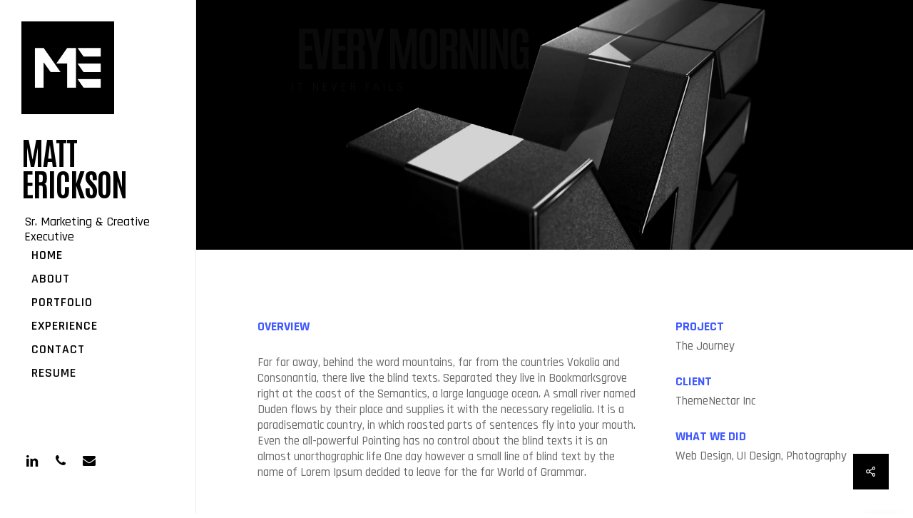

--- FILE ---
content_type: text/html; charset=UTF-8
request_url: https://meetmatterickson.com/portfolio/every-morning/
body_size: 44910
content:
<!doctype html>
<html dir="ltr" lang="en-US" prefix="og: https://ogp.me/ns#" class="no-js">
<head>
	<meta charset="UTF-8">
	<meta name="viewport" content="width=device-width, initial-scale=1, maximum-scale=1, user-scalable=0" /><title>Every Morning - Matt Erickson | Brand Marketing Strategist</title>

		<!-- All in One SEO 4.5.3.1 - aioseo.com -->
		<meta name="robots" content="max-image-preview:large" />
		<link rel="canonical" href="https://meetmatterickson.com/portfolio/every-morning/" />
		<meta name="generator" content="All in One SEO (AIOSEO) 4.5.3.1" />
		<meta property="og:locale" content="en_US" />
		<meta property="og:site_name" content="Matt Erickson | Brand Marketing Strategist - Building growth strategies since 1988." />
		<meta property="og:type" content="article" />
		<meta property="og:title" content="Every Morning - Matt Erickson | Brand Marketing Strategist" />
		<meta property="og:url" content="https://meetmatterickson.com/portfolio/every-morning/" />
		<meta property="article:published_time" content="2016-10-08T16:09:33+00:00" />
		<meta property="article:modified_time" content="2023-11-12T07:21:53+00:00" />
		<meta name="twitter:card" content="summary_large_image" />
		<meta name="twitter:title" content="Every Morning - Matt Erickson | Brand Marketing Strategist" />
		<script type="application/ld+json" class="aioseo-schema">
			{"@context":"https:\/\/schema.org","@graph":[{"@type":"BreadcrumbList","@id":"https:\/\/meetmatterickson.com\/portfolio\/every-morning\/#breadcrumblist","itemListElement":[{"@type":"ListItem","@id":"https:\/\/meetmatterickson.com\/#listItem","position":1,"name":"Home","item":"https:\/\/meetmatterickson.com\/","nextItem":"https:\/\/meetmatterickson.com\/portfolio\/every-morning\/#listItem"},{"@type":"ListItem","@id":"https:\/\/meetmatterickson.com\/portfolio\/every-morning\/#listItem","position":2,"name":"Every Morning","previousItem":"https:\/\/meetmatterickson.com\/#listItem"}]},{"@type":"Organization","@id":"https:\/\/meetmatterickson.com\/#organization","name":"Matt Erickson | Creative & Marketing Executive","url":"https:\/\/meetmatterickson.com\/"},{"@type":"Person","@id":"https:\/\/meetmatterickson.com\/author\/erickmbe\/#author","url":"https:\/\/meetmatterickson.com\/author\/erickmbe\/","name":"admin","image":{"@type":"ImageObject","@id":"https:\/\/meetmatterickson.com\/portfolio\/every-morning\/#authorImage","url":"https:\/\/secure.gravatar.com\/avatar\/20201171323833a6e5eddda7ed3a16a7a89e8cc8fbfed5d54fff5568a6579288?s=96&d=mm&r=g","width":96,"height":96,"caption":"admin"}},{"@type":"WebPage","@id":"https:\/\/meetmatterickson.com\/portfolio\/every-morning\/#webpage","url":"https:\/\/meetmatterickson.com\/portfolio\/every-morning\/","name":"Every Morning - Matt Erickson | Brand Marketing Strategist","inLanguage":"en-US","isPartOf":{"@id":"https:\/\/meetmatterickson.com\/#website"},"breadcrumb":{"@id":"https:\/\/meetmatterickson.com\/portfolio\/every-morning\/#breadcrumblist"},"author":{"@id":"https:\/\/meetmatterickson.com\/author\/erickmbe\/#author"},"creator":{"@id":"https:\/\/meetmatterickson.com\/author\/erickmbe\/#author"},"datePublished":"2016-10-08T16:09:33+00:00","dateModified":"2023-11-12T07:21:53+00:00"},{"@type":"WebSite","@id":"https:\/\/meetmatterickson.com\/#website","url":"https:\/\/meetmatterickson.com\/","name":"Matt Erickson | Creative & Marketing Executive","description":"Building growth strategies since 1988.","inLanguage":"en-US","publisher":{"@id":"https:\/\/meetmatterickson.com\/#organization"}}]}
		</script>
		<!-- All in One SEO -->

<link rel='dns-prefetch' href='//a.omappapi.com' />
<link rel='dns-prefetch' href='//fonts.googleapis.com' />
<link rel="alternate" type="application/rss+xml" title="Matt Erickson | Brand Marketing Strategist &raquo; Feed" href="https://meetmatterickson.com/feed/" />
<link rel="alternate" type="application/rss+xml" title="Matt Erickson | Brand Marketing Strategist &raquo; Comments Feed" href="https://meetmatterickson.com/comments/feed/" />
<link rel="alternate" title="oEmbed (JSON)" type="application/json+oembed" href="https://meetmatterickson.com/wp-json/oembed/1.0/embed?url=https%3A%2F%2Fmeetmatterickson.com%2Fportfolio%2Fevery-morning%2F" />
<link rel="alternate" title="oEmbed (XML)" type="text/xml+oembed" href="https://meetmatterickson.com/wp-json/oembed/1.0/embed?url=https%3A%2F%2Fmeetmatterickson.com%2Fportfolio%2Fevery-morning%2F&#038;format=xml" />
<link rel="preload" href="https://meetmatterickson.com/wp-content/themes/salient/css/fonts/icomoon.woff?v=1.6" as="font" type="font/woff" crossorigin="anonymous">		<!-- This site uses the Google Analytics by MonsterInsights plugin v9.11.1 - Using Analytics tracking - https://www.monsterinsights.com/ -->
							<script src="//www.googletagmanager.com/gtag/js?id=G-ZDD1PWWR2D"  data-cfasync="false" data-wpfc-render="false" type="text/javascript" async></script>
			<script data-cfasync="false" data-wpfc-render="false" type="text/javascript">
				var mi_version = '9.11.1';
				var mi_track_user = true;
				var mi_no_track_reason = '';
								var MonsterInsightsDefaultLocations = {"page_location":"https:\/\/meetmatterickson.com\/portfolio\/every-morning\/"};
								if ( typeof MonsterInsightsPrivacyGuardFilter === 'function' ) {
					var MonsterInsightsLocations = (typeof MonsterInsightsExcludeQuery === 'object') ? MonsterInsightsPrivacyGuardFilter( MonsterInsightsExcludeQuery ) : MonsterInsightsPrivacyGuardFilter( MonsterInsightsDefaultLocations );
				} else {
					var MonsterInsightsLocations = (typeof MonsterInsightsExcludeQuery === 'object') ? MonsterInsightsExcludeQuery : MonsterInsightsDefaultLocations;
				}

								var disableStrs = [
										'ga-disable-G-ZDD1PWWR2D',
									];

				/* Function to detect opted out users */
				function __gtagTrackerIsOptedOut() {
					for (var index = 0; index < disableStrs.length; index++) {
						if (document.cookie.indexOf(disableStrs[index] + '=true') > -1) {
							return true;
						}
					}

					return false;
				}

				/* Disable tracking if the opt-out cookie exists. */
				if (__gtagTrackerIsOptedOut()) {
					for (var index = 0; index < disableStrs.length; index++) {
						window[disableStrs[index]] = true;
					}
				}

				/* Opt-out function */
				function __gtagTrackerOptout() {
					for (var index = 0; index < disableStrs.length; index++) {
						document.cookie = disableStrs[index] + '=true; expires=Thu, 31 Dec 2099 23:59:59 UTC; path=/';
						window[disableStrs[index]] = true;
					}
				}

				if ('undefined' === typeof gaOptout) {
					function gaOptout() {
						__gtagTrackerOptout();
					}
				}
								window.dataLayer = window.dataLayer || [];

				window.MonsterInsightsDualTracker = {
					helpers: {},
					trackers: {},
				};
				if (mi_track_user) {
					function __gtagDataLayer() {
						dataLayer.push(arguments);
					}

					function __gtagTracker(type, name, parameters) {
						if (!parameters) {
							parameters = {};
						}

						if (parameters.send_to) {
							__gtagDataLayer.apply(null, arguments);
							return;
						}

						if (type === 'event') {
														parameters.send_to = monsterinsights_frontend.v4_id;
							var hookName = name;
							if (typeof parameters['event_category'] !== 'undefined') {
								hookName = parameters['event_category'] + ':' + name;
							}

							if (typeof MonsterInsightsDualTracker.trackers[hookName] !== 'undefined') {
								MonsterInsightsDualTracker.trackers[hookName](parameters);
							} else {
								__gtagDataLayer('event', name, parameters);
							}
							
						} else {
							__gtagDataLayer.apply(null, arguments);
						}
					}

					__gtagTracker('js', new Date());
					__gtagTracker('set', {
						'developer_id.dZGIzZG': true,
											});
					if ( MonsterInsightsLocations.page_location ) {
						__gtagTracker('set', MonsterInsightsLocations);
					}
										__gtagTracker('config', 'G-ZDD1PWWR2D', {"forceSSL":"true","link_attribution":"true"} );
										window.gtag = __gtagTracker;										(function () {
						/* https://developers.google.com/analytics/devguides/collection/analyticsjs/ */
						/* ga and __gaTracker compatibility shim. */
						var noopfn = function () {
							return null;
						};
						var newtracker = function () {
							return new Tracker();
						};
						var Tracker = function () {
							return null;
						};
						var p = Tracker.prototype;
						p.get = noopfn;
						p.set = noopfn;
						p.send = function () {
							var args = Array.prototype.slice.call(arguments);
							args.unshift('send');
							__gaTracker.apply(null, args);
						};
						var __gaTracker = function () {
							var len = arguments.length;
							if (len === 0) {
								return;
							}
							var f = arguments[len - 1];
							if (typeof f !== 'object' || f === null || typeof f.hitCallback !== 'function') {
								if ('send' === arguments[0]) {
									var hitConverted, hitObject = false, action;
									if ('event' === arguments[1]) {
										if ('undefined' !== typeof arguments[3]) {
											hitObject = {
												'eventAction': arguments[3],
												'eventCategory': arguments[2],
												'eventLabel': arguments[4],
												'value': arguments[5] ? arguments[5] : 1,
											}
										}
									}
									if ('pageview' === arguments[1]) {
										if ('undefined' !== typeof arguments[2]) {
											hitObject = {
												'eventAction': 'page_view',
												'page_path': arguments[2],
											}
										}
									}
									if (typeof arguments[2] === 'object') {
										hitObject = arguments[2];
									}
									if (typeof arguments[5] === 'object') {
										Object.assign(hitObject, arguments[5]);
									}
									if ('undefined' !== typeof arguments[1].hitType) {
										hitObject = arguments[1];
										if ('pageview' === hitObject.hitType) {
											hitObject.eventAction = 'page_view';
										}
									}
									if (hitObject) {
										action = 'timing' === arguments[1].hitType ? 'timing_complete' : hitObject.eventAction;
										hitConverted = mapArgs(hitObject);
										__gtagTracker('event', action, hitConverted);
									}
								}
								return;
							}

							function mapArgs(args) {
								var arg, hit = {};
								var gaMap = {
									'eventCategory': 'event_category',
									'eventAction': 'event_action',
									'eventLabel': 'event_label',
									'eventValue': 'event_value',
									'nonInteraction': 'non_interaction',
									'timingCategory': 'event_category',
									'timingVar': 'name',
									'timingValue': 'value',
									'timingLabel': 'event_label',
									'page': 'page_path',
									'location': 'page_location',
									'title': 'page_title',
									'referrer' : 'page_referrer',
								};
								for (arg in args) {
																		if (!(!args.hasOwnProperty(arg) || !gaMap.hasOwnProperty(arg))) {
										hit[gaMap[arg]] = args[arg];
									} else {
										hit[arg] = args[arg];
									}
								}
								return hit;
							}

							try {
								f.hitCallback();
							} catch (ex) {
							}
						};
						__gaTracker.create = newtracker;
						__gaTracker.getByName = newtracker;
						__gaTracker.getAll = function () {
							return [];
						};
						__gaTracker.remove = noopfn;
						__gaTracker.loaded = true;
						window['__gaTracker'] = __gaTracker;
					})();
									} else {
										console.log("");
					(function () {
						function __gtagTracker() {
							return null;
						}

						window['__gtagTracker'] = __gtagTracker;
						window['gtag'] = __gtagTracker;
					})();
									}
			</script>
							<!-- / Google Analytics by MonsterInsights -->
		<style class='custom-scrollbar' type='text/css'>.me-projects-left .me-projects-tiles { max-height: 100%; overflow-y: auto; overflow-x: hidden;}</style><style id='wp-img-auto-sizes-contain-inline-css' type='text/css'>
img:is([sizes=auto i],[sizes^="auto," i]){contain-intrinsic-size:3000px 1500px}
/*# sourceURL=wp-img-auto-sizes-contain-inline-css */
</style>
<style id='wp-block-library-inline-css' type='text/css'>
:root{--wp-block-synced-color:#7a00df;--wp-block-synced-color--rgb:122,0,223;--wp-bound-block-color:var(--wp-block-synced-color);--wp-editor-canvas-background:#ddd;--wp-admin-theme-color:#007cba;--wp-admin-theme-color--rgb:0,124,186;--wp-admin-theme-color-darker-10:#006ba1;--wp-admin-theme-color-darker-10--rgb:0,107,160.5;--wp-admin-theme-color-darker-20:#005a87;--wp-admin-theme-color-darker-20--rgb:0,90,135;--wp-admin-border-width-focus:2px}@media (min-resolution:192dpi){:root{--wp-admin-border-width-focus:1.5px}}.wp-element-button{cursor:pointer}:root .has-very-light-gray-background-color{background-color:#eee}:root .has-very-dark-gray-background-color{background-color:#313131}:root .has-very-light-gray-color{color:#eee}:root .has-very-dark-gray-color{color:#313131}:root .has-vivid-green-cyan-to-vivid-cyan-blue-gradient-background{background:linear-gradient(135deg,#00d084,#0693e3)}:root .has-purple-crush-gradient-background{background:linear-gradient(135deg,#34e2e4,#4721fb 50%,#ab1dfe)}:root .has-hazy-dawn-gradient-background{background:linear-gradient(135deg,#faaca8,#dad0ec)}:root .has-subdued-olive-gradient-background{background:linear-gradient(135deg,#fafae1,#67a671)}:root .has-atomic-cream-gradient-background{background:linear-gradient(135deg,#fdd79a,#004a59)}:root .has-nightshade-gradient-background{background:linear-gradient(135deg,#330968,#31cdcf)}:root .has-midnight-gradient-background{background:linear-gradient(135deg,#020381,#2874fc)}:root{--wp--preset--font-size--normal:16px;--wp--preset--font-size--huge:42px}.has-regular-font-size{font-size:1em}.has-larger-font-size{font-size:2.625em}.has-normal-font-size{font-size:var(--wp--preset--font-size--normal)}.has-huge-font-size{font-size:var(--wp--preset--font-size--huge)}.has-text-align-center{text-align:center}.has-text-align-left{text-align:left}.has-text-align-right{text-align:right}.has-fit-text{white-space:nowrap!important}#end-resizable-editor-section{display:none}.aligncenter{clear:both}.items-justified-left{justify-content:flex-start}.items-justified-center{justify-content:center}.items-justified-right{justify-content:flex-end}.items-justified-space-between{justify-content:space-between}.screen-reader-text{border:0;clip-path:inset(50%);height:1px;margin:-1px;overflow:hidden;padding:0;position:absolute;width:1px;word-wrap:normal!important}.screen-reader-text:focus{background-color:#ddd;clip-path:none;color:#444;display:block;font-size:1em;height:auto;left:5px;line-height:normal;padding:15px 23px 14px;text-decoration:none;top:5px;width:auto;z-index:100000}html :where(.has-border-color){border-style:solid}html :where([style*=border-top-color]){border-top-style:solid}html :where([style*=border-right-color]){border-right-style:solid}html :where([style*=border-bottom-color]){border-bottom-style:solid}html :where([style*=border-left-color]){border-left-style:solid}html :where([style*=border-width]){border-style:solid}html :where([style*=border-top-width]){border-top-style:solid}html :where([style*=border-right-width]){border-right-style:solid}html :where([style*=border-bottom-width]){border-bottom-style:solid}html :where([style*=border-left-width]){border-left-style:solid}html :where(img[class*=wp-image-]){height:auto;max-width:100%}:where(figure){margin:0 0 1em}html :where(.is-position-sticky){--wp-admin--admin-bar--position-offset:var(--wp-admin--admin-bar--height,0px)}@media screen and (max-width:600px){html :where(.is-position-sticky){--wp-admin--admin-bar--position-offset:0px}}

/*# sourceURL=wp-block-library-inline-css */
</style><style id='global-styles-inline-css' type='text/css'>
:root{--wp--preset--aspect-ratio--square: 1;--wp--preset--aspect-ratio--4-3: 4/3;--wp--preset--aspect-ratio--3-4: 3/4;--wp--preset--aspect-ratio--3-2: 3/2;--wp--preset--aspect-ratio--2-3: 2/3;--wp--preset--aspect-ratio--16-9: 16/9;--wp--preset--aspect-ratio--9-16: 9/16;--wp--preset--color--black: #000000;--wp--preset--color--cyan-bluish-gray: #abb8c3;--wp--preset--color--white: #ffffff;--wp--preset--color--pale-pink: #f78da7;--wp--preset--color--vivid-red: #cf2e2e;--wp--preset--color--luminous-vivid-orange: #ff6900;--wp--preset--color--luminous-vivid-amber: #fcb900;--wp--preset--color--light-green-cyan: #7bdcb5;--wp--preset--color--vivid-green-cyan: #00d084;--wp--preset--color--pale-cyan-blue: #8ed1fc;--wp--preset--color--vivid-cyan-blue: #0693e3;--wp--preset--color--vivid-purple: #9b51e0;--wp--preset--gradient--vivid-cyan-blue-to-vivid-purple: linear-gradient(135deg,rgb(6,147,227) 0%,rgb(155,81,224) 100%);--wp--preset--gradient--light-green-cyan-to-vivid-green-cyan: linear-gradient(135deg,rgb(122,220,180) 0%,rgb(0,208,130) 100%);--wp--preset--gradient--luminous-vivid-amber-to-luminous-vivid-orange: linear-gradient(135deg,rgb(252,185,0) 0%,rgb(255,105,0) 100%);--wp--preset--gradient--luminous-vivid-orange-to-vivid-red: linear-gradient(135deg,rgb(255,105,0) 0%,rgb(207,46,46) 100%);--wp--preset--gradient--very-light-gray-to-cyan-bluish-gray: linear-gradient(135deg,rgb(238,238,238) 0%,rgb(169,184,195) 100%);--wp--preset--gradient--cool-to-warm-spectrum: linear-gradient(135deg,rgb(74,234,220) 0%,rgb(151,120,209) 20%,rgb(207,42,186) 40%,rgb(238,44,130) 60%,rgb(251,105,98) 80%,rgb(254,248,76) 100%);--wp--preset--gradient--blush-light-purple: linear-gradient(135deg,rgb(255,206,236) 0%,rgb(152,150,240) 100%);--wp--preset--gradient--blush-bordeaux: linear-gradient(135deg,rgb(254,205,165) 0%,rgb(254,45,45) 50%,rgb(107,0,62) 100%);--wp--preset--gradient--luminous-dusk: linear-gradient(135deg,rgb(255,203,112) 0%,rgb(199,81,192) 50%,rgb(65,88,208) 100%);--wp--preset--gradient--pale-ocean: linear-gradient(135deg,rgb(255,245,203) 0%,rgb(182,227,212) 50%,rgb(51,167,181) 100%);--wp--preset--gradient--electric-grass: linear-gradient(135deg,rgb(202,248,128) 0%,rgb(113,206,126) 100%);--wp--preset--gradient--midnight: linear-gradient(135deg,rgb(2,3,129) 0%,rgb(40,116,252) 100%);--wp--preset--font-size--small: 13px;--wp--preset--font-size--medium: 20px;--wp--preset--font-size--large: 36px;--wp--preset--font-size--x-large: 42px;--wp--preset--spacing--20: 0.44rem;--wp--preset--spacing--30: 0.67rem;--wp--preset--spacing--40: 1rem;--wp--preset--spacing--50: 1.5rem;--wp--preset--spacing--60: 2.25rem;--wp--preset--spacing--70: 3.38rem;--wp--preset--spacing--80: 5.06rem;--wp--preset--shadow--natural: 6px 6px 9px rgba(0, 0, 0, 0.2);--wp--preset--shadow--deep: 12px 12px 50px rgba(0, 0, 0, 0.4);--wp--preset--shadow--sharp: 6px 6px 0px rgba(0, 0, 0, 0.2);--wp--preset--shadow--outlined: 6px 6px 0px -3px rgb(255, 255, 255), 6px 6px rgb(0, 0, 0);--wp--preset--shadow--crisp: 6px 6px 0px rgb(0, 0, 0);}:where(.is-layout-flex){gap: 0.5em;}:where(.is-layout-grid){gap: 0.5em;}body .is-layout-flex{display: flex;}.is-layout-flex{flex-wrap: wrap;align-items: center;}.is-layout-flex > :is(*, div){margin: 0;}body .is-layout-grid{display: grid;}.is-layout-grid > :is(*, div){margin: 0;}:where(.wp-block-columns.is-layout-flex){gap: 2em;}:where(.wp-block-columns.is-layout-grid){gap: 2em;}:where(.wp-block-post-template.is-layout-flex){gap: 1.25em;}:where(.wp-block-post-template.is-layout-grid){gap: 1.25em;}.has-black-color{color: var(--wp--preset--color--black) !important;}.has-cyan-bluish-gray-color{color: var(--wp--preset--color--cyan-bluish-gray) !important;}.has-white-color{color: var(--wp--preset--color--white) !important;}.has-pale-pink-color{color: var(--wp--preset--color--pale-pink) !important;}.has-vivid-red-color{color: var(--wp--preset--color--vivid-red) !important;}.has-luminous-vivid-orange-color{color: var(--wp--preset--color--luminous-vivid-orange) !important;}.has-luminous-vivid-amber-color{color: var(--wp--preset--color--luminous-vivid-amber) !important;}.has-light-green-cyan-color{color: var(--wp--preset--color--light-green-cyan) !important;}.has-vivid-green-cyan-color{color: var(--wp--preset--color--vivid-green-cyan) !important;}.has-pale-cyan-blue-color{color: var(--wp--preset--color--pale-cyan-blue) !important;}.has-vivid-cyan-blue-color{color: var(--wp--preset--color--vivid-cyan-blue) !important;}.has-vivid-purple-color{color: var(--wp--preset--color--vivid-purple) !important;}.has-black-background-color{background-color: var(--wp--preset--color--black) !important;}.has-cyan-bluish-gray-background-color{background-color: var(--wp--preset--color--cyan-bluish-gray) !important;}.has-white-background-color{background-color: var(--wp--preset--color--white) !important;}.has-pale-pink-background-color{background-color: var(--wp--preset--color--pale-pink) !important;}.has-vivid-red-background-color{background-color: var(--wp--preset--color--vivid-red) !important;}.has-luminous-vivid-orange-background-color{background-color: var(--wp--preset--color--luminous-vivid-orange) !important;}.has-luminous-vivid-amber-background-color{background-color: var(--wp--preset--color--luminous-vivid-amber) !important;}.has-light-green-cyan-background-color{background-color: var(--wp--preset--color--light-green-cyan) !important;}.has-vivid-green-cyan-background-color{background-color: var(--wp--preset--color--vivid-green-cyan) !important;}.has-pale-cyan-blue-background-color{background-color: var(--wp--preset--color--pale-cyan-blue) !important;}.has-vivid-cyan-blue-background-color{background-color: var(--wp--preset--color--vivid-cyan-blue) !important;}.has-vivid-purple-background-color{background-color: var(--wp--preset--color--vivid-purple) !important;}.has-black-border-color{border-color: var(--wp--preset--color--black) !important;}.has-cyan-bluish-gray-border-color{border-color: var(--wp--preset--color--cyan-bluish-gray) !important;}.has-white-border-color{border-color: var(--wp--preset--color--white) !important;}.has-pale-pink-border-color{border-color: var(--wp--preset--color--pale-pink) !important;}.has-vivid-red-border-color{border-color: var(--wp--preset--color--vivid-red) !important;}.has-luminous-vivid-orange-border-color{border-color: var(--wp--preset--color--luminous-vivid-orange) !important;}.has-luminous-vivid-amber-border-color{border-color: var(--wp--preset--color--luminous-vivid-amber) !important;}.has-light-green-cyan-border-color{border-color: var(--wp--preset--color--light-green-cyan) !important;}.has-vivid-green-cyan-border-color{border-color: var(--wp--preset--color--vivid-green-cyan) !important;}.has-pale-cyan-blue-border-color{border-color: var(--wp--preset--color--pale-cyan-blue) !important;}.has-vivid-cyan-blue-border-color{border-color: var(--wp--preset--color--vivid-cyan-blue) !important;}.has-vivid-purple-border-color{border-color: var(--wp--preset--color--vivid-purple) !important;}.has-vivid-cyan-blue-to-vivid-purple-gradient-background{background: var(--wp--preset--gradient--vivid-cyan-blue-to-vivid-purple) !important;}.has-light-green-cyan-to-vivid-green-cyan-gradient-background{background: var(--wp--preset--gradient--light-green-cyan-to-vivid-green-cyan) !important;}.has-luminous-vivid-amber-to-luminous-vivid-orange-gradient-background{background: var(--wp--preset--gradient--luminous-vivid-amber-to-luminous-vivid-orange) !important;}.has-luminous-vivid-orange-to-vivid-red-gradient-background{background: var(--wp--preset--gradient--luminous-vivid-orange-to-vivid-red) !important;}.has-very-light-gray-to-cyan-bluish-gray-gradient-background{background: var(--wp--preset--gradient--very-light-gray-to-cyan-bluish-gray) !important;}.has-cool-to-warm-spectrum-gradient-background{background: var(--wp--preset--gradient--cool-to-warm-spectrum) !important;}.has-blush-light-purple-gradient-background{background: var(--wp--preset--gradient--blush-light-purple) !important;}.has-blush-bordeaux-gradient-background{background: var(--wp--preset--gradient--blush-bordeaux) !important;}.has-luminous-dusk-gradient-background{background: var(--wp--preset--gradient--luminous-dusk) !important;}.has-pale-ocean-gradient-background{background: var(--wp--preset--gradient--pale-ocean) !important;}.has-electric-grass-gradient-background{background: var(--wp--preset--gradient--electric-grass) !important;}.has-midnight-gradient-background{background: var(--wp--preset--gradient--midnight) !important;}.has-small-font-size{font-size: var(--wp--preset--font-size--small) !important;}.has-medium-font-size{font-size: var(--wp--preset--font-size--medium) !important;}.has-large-font-size{font-size: var(--wp--preset--font-size--large) !important;}.has-x-large-font-size{font-size: var(--wp--preset--font-size--x-large) !important;}
/*# sourceURL=global-styles-inline-css */
</style>

<style id='classic-theme-styles-inline-css' type='text/css'>
/*! This file is auto-generated */
.wp-block-button__link{color:#fff;background-color:#32373c;border-radius:9999px;box-shadow:none;text-decoration:none;padding:calc(.667em + 2px) calc(1.333em + 2px);font-size:1.125em}.wp-block-file__button{background:#32373c;color:#fff;text-decoration:none}
/*# sourceURL=/wp-includes/css/classic-themes.min.css */
</style>
<link rel='stylesheet' id='plwao-public-css-css' href='https://meetmatterickson.com/wp-content/plugins/preloader-for-website-pro/assets/css/plwao-public.min.css?ver=1.2.1' type='text/css' media='all' />
<link rel='stylesheet' id='nectar-portfolio-css' href='https://meetmatterickson.com/wp-content/plugins/salient-portfolio/css/portfolio.css?ver=1.7.5' type='text/css' media='all' />
<link rel='stylesheet' id='salient-social-css' href='https://meetmatterickson.com/wp-content/plugins/salient-social/css/style.css?ver=1.2.3' type='text/css' media='all' />
<style id='salient-social-inline-css' type='text/css'>

  .sharing-default-minimal .nectar-love.loved,
  body .nectar-social[data-color-override="override"].fixed > a:before, 
  body .nectar-social[data-color-override="override"].fixed .nectar-social-inner a,
  .sharing-default-minimal .nectar-social[data-color-override="override"] .nectar-social-inner a:hover,
  .nectar-social.vertical[data-color-override="override"] .nectar-social-inner a:hover {
    background-color: #000000;
  }
  .nectar-social.hover .nectar-love.loved,
  .nectar-social.hover > .nectar-love-button a:hover,
  .nectar-social[data-color-override="override"].hover > div a:hover,
  #single-below-header .nectar-social[data-color-override="override"].hover > div a:hover,
  .nectar-social[data-color-override="override"].hover .share-btn:hover,
  .sharing-default-minimal .nectar-social[data-color-override="override"] .nectar-social-inner a {
    border-color: #000000;
  }
  #single-below-header .nectar-social.hover .nectar-love.loved i,
  #single-below-header .nectar-social.hover[data-color-override="override"] a:hover,
  #single-below-header .nectar-social.hover[data-color-override="override"] a:hover i,
  #single-below-header .nectar-social.hover .nectar-love-button a:hover i,
  .nectar-love:hover i,
  .hover .nectar-love:hover .total_loves,
  .nectar-love.loved i,
  .nectar-social.hover .nectar-love.loved .total_loves,
  .nectar-social.hover .share-btn:hover, 
  .nectar-social[data-color-override="override"].hover .nectar-social-inner a:hover,
  .nectar-social[data-color-override="override"].hover > div:hover span,
  .sharing-default-minimal .nectar-social[data-color-override="override"] .nectar-social-inner a:not(:hover) i,
  .sharing-default-minimal .nectar-social[data-color-override="override"] .nectar-social-inner a:not(:hover) {
    color: #000000;
  }
/*# sourceURL=salient-social-inline-css */
</style>
<link rel='stylesheet' id='malihu-custom-scrollbar-css-css' href='https://meetmatterickson.com/wp-content/plugins/custom-scrollbar/asset/malihu-custom-scrollbar-plugin/jquery.mCustomScrollbar.min.css?ver=6.9' type='text/css' media='all' />
<link rel='stylesheet' id='salient-grid-system-css' href='https://meetmatterickson.com/wp-content/themes/salient/css/build/grid-system.css?ver=1768110934' type='text/css' media='all' />
<link rel='stylesheet' id='main-styles-css' href='https://meetmatterickson.com/wp-content/themes/salient/css/build/style.css?ver=1768110934' type='text/css' media='all' />
<style id='main-styles-inline-css' type='text/css'>
html:not(.page-trans-loaded) { background-color: #ffffff; }
/*# sourceURL=main-styles-inline-css */
</style>
<link rel='stylesheet' id='nectar-header-layout-left-css' href='https://meetmatterickson.com/wp-content/themes/salient/css/build/header/header-layout-left.css?ver=1768110934' type='text/css' media='all' />
<link rel='stylesheet' id='nectar-single-styles-css' href='https://meetmatterickson.com/wp-content/themes/salient/css/build/single.css?ver=1768110934' type='text/css' media='all' />
<link rel='stylesheet' id='nectar-element-testimonial-css' href='https://meetmatterickson.com/wp-content/themes/salient/css/build/elements/element-testimonial.css?ver=1768110934' type='text/css' media='all' />
<link rel='stylesheet' id='nectar-wpforms-css' href='https://meetmatterickson.com/wp-content/themes/salient/css/build/third-party/wpforms.css?ver=1768110934' type='text/css' media='all' />
<link rel='stylesheet' id='nectar_default_font_open_sans-css' href='https://fonts.googleapis.com/css?family=Open+Sans%3A300%2C400%2C600%2C700&#038;subset=latin%2Clatin-ext&#038;display=swap' type='text/css' media='all' />
<link rel='stylesheet' id='responsive-css' href='https://meetmatterickson.com/wp-content/themes/salient/css/build/responsive.css?ver=1768110934' type='text/css' media='all' />
<link rel='stylesheet' id='select2-css' href='https://meetmatterickson.com/wp-content/themes/salient/css/build/plugins/select2.css?ver=1768110934' type='text/css' media='all' />
<link rel='stylesheet' id='skin-ascend-css' href='https://meetmatterickson.com/wp-content/themes/salient/css/build/ascend.css?ver=1768110934' type='text/css' media='all' />
<link rel='stylesheet' id='salient-wp-menu-dynamic-css' href='https://meetmatterickson.com/wp-content/uploads/salient/menu-dynamic.css?ver=56408' type='text/css' media='all' />
<link rel='stylesheet' id='fwdu3dcar-css' href='https://meetmatterickson.com/wp-content/plugins/fwdu3dcar/css/fwdu3dcar.css?ver=2.0' type='text/css' media='all' />
<link rel='stylesheet' id='dynamic-css-css' href='https://meetmatterickson.com/wp-content/themes/salient/css/salient-dynamic-styles.css?ver=1768110934' type='text/css' media='all' />
<style id='dynamic-css-inline-css' type='text/css'>
#page-header-bg h1,#page-header-bg .subheader,.nectar-box-roll .overlaid-content h1,.nectar-box-roll .overlaid-content .subheader,#page-header-bg #portfolio-nav a i,body .section-title #portfolio-nav a:hover i,.page-header-no-bg h1,.page-header-no-bg span,#page-header-bg #portfolio-nav a i,#page-header-bg span,#page-header-bg #single-below-header a:hover,#page-header-bg #single-below-header a:focus,#page-header-bg.fullscreen-header .author-section a{color:#0a0a0a!important;}body #page-header-bg .pinterest-share i,body #page-header-bg .facebook-share i,body #page-header-bg .linkedin-share i,body #page-header-bg .twitter-share i,body #page-header-bg .google-plus-share i,body #page-header-bg .icon-salient-heart,body #page-header-bg .icon-salient-heart-2{color:#0a0a0a;}#page-header-bg[data-post-hs="default_minimal"] .inner-wrap > a:not(:hover){color:#0a0a0a;border-color:rgba(10,10,10,0.4);}.single #page-header-bg #single-below-header > span{border-color:rgba(10,10,10,0.4);}body .section-title #portfolio-nav a:hover i{opacity:0.75;}.single #page-header-bg .blog-title #single-meta .nectar-social.hover > div a,.single #page-header-bg .blog-title #single-meta > div a,.single #page-header-bg .blog-title #single-meta ul .n-shortcode a,#page-header-bg .blog-title #single-meta .nectar-social.hover .share-btn{border-color:rgba(10,10,10,0.4);}.single #page-header-bg .blog-title #single-meta .nectar-social.hover > div a:hover,#page-header-bg .blog-title #single-meta .nectar-social.hover .share-btn:hover,.single #page-header-bg .blog-title #single-meta div > a:hover,.single #page-header-bg .blog-title #single-meta ul .n-shortcode a:hover,.single #page-header-bg .blog-title #single-meta ul li:not(.meta-share-count):hover > a{border-color:rgba(10,10,10,1);}.single #page-header-bg #single-meta div span,.single #page-header-bg #single-meta > div a,.single #page-header-bg #single-meta > div i{color:#0a0a0a!important;}.single #page-header-bg #single-meta ul .meta-share-count .nectar-social a i{color:rgba(10,10,10,0.7)!important;}.single #page-header-bg #single-meta ul .meta-share-count .nectar-social a:hover i{color:rgba(10,10,10,1)!important;}@media only screen and (min-width:1000px){#page-header-wrap.fullscreen-header,#page-header-wrap.fullscreen-header #page-header-bg,html:not(.nectar-box-roll-loaded) .nectar-box-roll > #page-header-bg.fullscreen-header,.nectar_fullscreen_zoom_recent_projects,#nectar_fullscreen_rows:not(.afterLoaded) > div{height:100vh;}.wpb_row.vc_row-o-full-height.top-level,.wpb_row.vc_row-o-full-height.top-level > .col.span_12{min-height:100vh;}.nectar-slider-wrap[data-fullscreen="true"]:not(.loaded),.nectar-slider-wrap[data-fullscreen="true"]:not(.loaded) .swiper-container{height:calc(100vh + 2px)!important;}.admin-bar .nectar-slider-wrap[data-fullscreen="true"]:not(.loaded),.admin-bar .nectar-slider-wrap[data-fullscreen="true"]:not(.loaded) .swiper-container{height:calc(100vh - 30px)!important;}}@media only screen and (max-width:999px){.using-mobile-browser #nectar_fullscreen_rows:not(.afterLoaded):not([data-mobile-disable="on"]) > div{height:calc(100vh - 116px);}.using-mobile-browser .wpb_row.vc_row-o-full-height.top-level,.using-mobile-browser .wpb_row.vc_row-o-full-height.top-level > .col.span_12,[data-permanent-transparent="1"].using-mobile-browser .wpb_row.vc_row-o-full-height.top-level,[data-permanent-transparent="1"].using-mobile-browser .wpb_row.vc_row-o-full-height.top-level > .col.span_12{min-height:calc(100vh - 116px);}html:not(.nectar-box-roll-loaded) .nectar-box-roll > #page-header-bg.fullscreen-header,.nectar_fullscreen_zoom_recent_projects,.nectar-slider-wrap[data-fullscreen="true"]:not(.loaded),.nectar-slider-wrap[data-fullscreen="true"]:not(.loaded) .swiper-container,#nectar_fullscreen_rows:not(.afterLoaded):not([data-mobile-disable="on"]) > div{height:calc(100vh - 63px);}.wpb_row.vc_row-o-full-height.top-level,.wpb_row.vc_row-o-full-height.top-level > .col.span_12{min-height:calc(100vh - 63px);}body[data-transparent-header="false"] #ajax-content-wrap.no-scroll{min-height:calc(100vh - 63px);height:calc(100vh - 63px);}}.col.padding-2-percent > .vc_column-inner,.col.padding-2-percent > .n-sticky > .vc_column-inner{padding:calc(600px * 0.03);}@media only screen and (max-width:690px){.col.padding-2-percent > .vc_column-inner,.col.padding-2-percent > .n-sticky > .vc_column-inner{padding:calc(100vw * 0.03);}}@media only screen and (min-width:1000px){.col.padding-2-percent > .vc_column-inner,.col.padding-2-percent > .n-sticky > .vc_column-inner{padding:calc((100vw - 180px) * 0.02);}.column_container:not(.vc_col-sm-12) .col.padding-2-percent > .vc_column-inner{padding:calc((100vw - 180px) * 0.01);}}@media only screen and (min-width:1425px){.col.padding-2-percent > .vc_column-inner{padding:calc(1245px * 0.02);}.column_container:not(.vc_col-sm-12) .col.padding-2-percent > .vc_column-inner{padding:calc(1245px * 0.01);}}.full-width-content .col.padding-2-percent > .vc_column-inner{padding:calc(100vw * 0.02);}@media only screen and (max-width:999px){.full-width-content .col.padding-2-percent > .vc_column-inner{padding:calc(100vw * 0.03);}}@media only screen and (min-width:1000px){.full-width-content .column_container:not(.vc_col-sm-12) .col.padding-2-percent > .vc_column-inner{padding:calc(100vw * 0.01);}}.col.padding-5-percent > .vc_column-inner,.col.padding-5-percent > .n-sticky > .vc_column-inner{padding:calc(600px * 0.06);}@media only screen and (max-width:690px){.col.padding-5-percent > .vc_column-inner,.col.padding-5-percent > .n-sticky > .vc_column-inner{padding:calc(100vw * 0.06);}}@media only screen and (min-width:1000px){.col.padding-5-percent > .vc_column-inner,.col.padding-5-percent > .n-sticky > .vc_column-inner{padding:calc((100vw - 180px) * 0.05);}.column_container:not(.vc_col-sm-12) .col.padding-5-percent > .vc_column-inner{padding:calc((100vw - 180px) * 0.025);}}@media only screen and (min-width:1425px){.col.padding-5-percent > .vc_column-inner{padding:calc(1245px * 0.05);}.column_container:not(.vc_col-sm-12) .col.padding-5-percent > .vc_column-inner{padding:calc(1245px * 0.025);}}.full-width-content .col.padding-5-percent > .vc_column-inner{padding:calc(100vw * 0.05);}@media only screen and (max-width:999px){.full-width-content .col.padding-5-percent > .vc_column-inner{padding:calc(100vw * 0.06);}}@media only screen and (min-width:1000px){.full-width-content .column_container:not(.vc_col-sm-12) .col.padding-5-percent > .vc_column-inner{padding:calc(100vw * 0.025);}}.nectar-3d-transparent-button{font-weight:700;font-size:12px;line-height:20px;visibility:hidden}.nectar-3d-transparent-button{display:inline-block}.nectar-3d-transparent-button a{display:block}.nectar-3d-transparent-button .hidden-text{height:1em;line-height:1.5;overflow:hidden}.nectar-3d-transparent-button .hidden-text{display:block;height:0;position:absolute}body .nectar-3d-transparent-button{position:relative;margin-bottom:0}.nectar-3d-transparent-button .inner-wrap{-webkit-perspective:2000px;perspective:2000px;position:absolute;top:0;right:0;bottom:0;left:0;width:100%;height:100%;display:block}.nectar-3d-transparent-button .front-3d{position:absolute;top:0;right:0;bottom:0;left:0;width:100%;height:100%;display:block}.nectar-3d-transparent-button .back-3d{position:relative;top:0;right:0;bottom:0;left:0;width:100%;height:100%;display:block}.nectar-3d-transparent-button .back-3d{-webkit-transform-origin:50% 50% -2.3em;transform-origin:50% 50% -2.3em}.nectar-3d-transparent-button .front-3d{-webkit-transform-origin:50% 50% -2.3em;transform-origin:50% 50% -2.3em;-webkit-transform:rotateX(-90deg);transform:rotateX(-90deg)}.nectar-3d-transparent-button:hover .front-3d{-webkit-transform:rotateX(0deg);transform:rotateX(0deg)}.nectar-3d-transparent-button:hover .back-3d{-webkit-transform:rotateX(90deg);transform:rotateX(90deg)}.nectar-3d-transparent-button .back-3d,.nectar-3d-transparent-button .front-3d{transition:-webkit-transform .25s cubic-bezier(.2,.65,.4,1);transition:transform .25s cubic-bezier(.2,.65,.4,1);transition:transform .25s cubic-bezier(.2,.65,.4,1),-webkit-transform .25s cubic-bezier(.2,.65,.4,1)}.nectar-3d-transparent-button .back-3d,.nectar-3d-transparent-button .front-3d{-webkit-backface-visibility:hidden;backface-visibility:hidden}.nectar-3d-transparent-button .back-3d svg,.nectar-3d-transparent-button .front-3d svg{display:block}.nectar-button.extra_jumbo{font-size:60px;line-height:60px;padding:60px 90px;box-shadow:0 -3px rgba(0,0,0,0.1) inset;}body .nectar-button.extra_jumbo.see-through,body .nectar-button.extra_jumbo.see-through-2,body .nectar-button.extra_jumbo.see-through-3{border-width:10px}.nectar-button.extra_jumbo.has-icon,.nectar-button.tilt.extra_jumbo.has-icon{padding-left:80px;padding-right:80px}.nectar-button.extra_jumbo i,.nectar-button.tilt.extra_jumbo i,.nectar-button.extra_jumbo i[class*="fa-"],.nectar-button.tilt.extra_jumbo i[class*="fa-"]{right:75px}.nectar-button.has-icon.extra_jumbo:hover i,.nectar-button.tilt.extra_jumbo.has-icon i{-webkit-transform:translateX(13px);transform:translateX(13px);}.nectar-button.has-icon.extra_jumbo:hover span,.nectar-button.tilt.extra_jumbo.has-icon span{-webkit-transform:translateX(-30px);transform:translateX(-30px)}body .nectar-button.extra_jumbo i{font-size:40px;margin-top:-20px;line-height:40px}.nectar-button.extra_jumbo .im-icon-wrap svg{width:40px;height:40px;}@media only screen and (max-width:999px) and (min-width:691px){body.material .nectar-button.extra_jumbo.has-icon{font-size:30px;line-height:60px;padding:30px 100px 30px 60px;}body.material .nectar-button.has-icon.extra_jumbo i{height:74px;width:74px;line-height:74px;}}@media only screen and (min-width :690px) and (max-width :999px){.nectar-button.extra_jumbo{font-size:32px;line-height:60px;padding:30px 50px;}.nectar-button.see-through-extra-color-gradient-1.extra_jumbo,.nectar-button.see-through-extra-color-gradient-2.extra_jumbo,.nectar-button.extra-color-gradient-1.extra_jumbo,.nectar-button.extra-color-gradient-2.extra_jumbo{border-width:8px;}}@media only screen and (max-width :690px){.nectar-button.extra_jumbo{font-size:24px;line-height:24px;padding:20px 30px;}.nectar-button.extra_jumbo.has-icon.extra-color-gradient-1,.nectar-button.extra_jumbo.has-icon.extra-color-gradient-2,.nectar-button.extra_jumbo.has-icon.see-through-extra-color-gradient-1,.nectar-button.extra_jumbo.has-icon.see-through-extra-color-gradient-2{font-size:24px;line-height:24px;padding:20px 50px;}.nectar-button.extra-color-gradient-1.has-icon.extra_jumbo span,.nectar-button.extra-color-gradient-2.has-icon.extra_jumbo span,.nectar-button.see-through-extra-color-gradient-1.has-icon.extra_jumbo span,.nectar-button.see-through-extra-color-gradient-2.has-icon.extra_jumbo span{left:-28px;}.nectar-button.extra_jumbo i,.nectar-button.extra_jumbo.has-icon i{font-size:26px;}body.material #ajax-content-wrap .nectar-button.extra_jumbo.has-icon{font-size:22px;line-height:22px;padding:24px 65px 24px 55px;}body.material #ajax-content-wrap .nectar-button.has-icon.extra_jumbo i{height:50px;width:50px;line-height:50px;}body.material .nectar-button.extra_jumbo .im-icon-wrap svg{width:24px;height:24px;}.nectar-button.see-through-extra-color-gradient-1.extra_jumbo,.nectar-button.see-through-extra-color-gradient-2.extra_jumbo,.nectar-button.extra-color-gradient-1.extra_jumbo,.nectar-button.extra-color-gradient-2.extra_jumbo{border-width:6px;}}.testimonial_slider[data-style="minimal"] blockquote .title{font-size:12px;font-style:italic}.testimonial_slider[data-style="minimal"] blockquote span:not(.title){-webkit-transform:scale(0.8);transform:scale(0.8);margin-bottom:-4px}.testimonial_slider[data-style="minimal"] blockquote .star-rating:not(.title),.testimonial_slider[data-style="minimal"] blockquote .star-rating-wrap:not(.title){-webkit-transform:none;transform:none;}.testimonial_slider:not([data-style="minimal"]) blockquote .star-rating{font-size:16px!important;}@media only screen and (max-width:690px){.full-width-content .testimonial_slider[data-style="minimal"] .controls{bottom:-22px!important;}}.testimonial_slider[data-style="minimal"] .slides{max-width:70%;margin:0 auto}.testimonial_slider[data-style="minimal"] blockquote{padding:0 25px;transition:transform 0.5s,opacity 0.5s;}.testimonial_slider[data-style="minimal"] .control-wrap{width:20px;line-height:20px;overflow:hidden;display:inline-block;vertical-align:top}.testimonial_slider[data-style="minimal"] .controls .out-of,.testimonial_slider[data-style="minimal"] .controls .total{display:inline-block;font-size:16px;line-height:20px;color:inherit;vertical-align:top}.testimonial_slider[data-style="minimal"] .control-wrap{font-size:16px}.testimonial_slider[data-style="minimal"] .controls .out-of,.testimonial_slider[data-style="minimal"] .controls .total{width:20px;text-align:center}.testimonial_slider[data-style="minimal"] .controls .out-of{width:13px;top:-1px;position:relative}.testimonial_slider[data-style="minimal"] .control-wrap ul{width:auto;-ms-transition:transform 0.33s;-webkit-transition:transform 0.33s;transition:transform 0.33s}.testimonial_slider[data-style="minimal"] .control-wrap ul li{color:inherit;display:block;float:left;width:20px;font-size:16px;line-height:20px;cursor:auto}.testimonial_slider[data-style="minimal"] .controls{vertical-align:top}.testimonial_slider[data-style="minimal"] .testimonial-next-prev .prev{position:absolute;top:50%;height:40px;width:40px;font-size:25px;-webkit-transform:translateY(-50%);transform:translateY(-50%);margin-top:-40px;left:7.5%;margin-left:-8px;color:inherit;text-align:center;}.testimonial_slider[data-style="minimal"] .testimonial-next-prev .next{position:absolute;top:50%;height:40px;margin-top:-40px;font-size:25px;width:40px;margin-right:-8px;color:inherit;-webkit-transform:translateY(-50%);transform:translateY(-50%);right:7.5%;text-align:center;}.testimonial_slider[data-style="minimal"] .testimonial-next-prev .next:before,.testimonial_slider[data-style="minimal"] .testimonial-next-prev .prev:before{display:block;position:absolute;left:0;top:0}.testimonial_slider[data-style="minimal"] .testimonial-next-prev .next:after,.testimonial_slider[data-style="minimal"] .testimonial-next-prev .prev:after{backface-visibility:hidden;display:block;content:" ";z-index:100;position:absolute;width:30px;height:2px;background-color:currentColor;top:48%;opacity:0;right:3px;cursor:pointer;transform:translateY(-50%) scaleX(0) translateZ(0);transition:opacity .5s cubic-bezier(.2,1,.2,1),transform .5s cubic-bezier(.2,1,.2,1);}.span_12.light .testimonial_slider[data-style="minimal"] .testimonial-next-prev .next:after,.span_12.light .testimonial_slider[data-style="minimal"] .testimonial-next-prev .prev:after{background-color:#fff}.span_12.light .testimonial_slider[data-style="minimal"] .testimonial-next-prev .next:before,.span_12.light .testimonial_slider[data-style="minimal"] .testimonial-next-prev .prev:before,.span_12.light .testimonial_slider[data-style="minimal"] .controls .out-of,.span_12.light .testimonial_slider[data-style="minimal"] .controls .total,.span_12.light .testimonial_slider[data-style="minimal"] .controls .control-wrap ul li{color:#fff}.testimonial_slider[data-style="minimal"] .testimonial-next-prev .next:after{right:8px}.testimonial_slider[data-style="minimal"] .testimonial-next-prev .next:hover:after,.testimonial_slider[data-style="minimal"] .testimonial-next-prev .prev:hover:after{opacity:1;transform:translateY(-50%) scaleX(1) translateZ(0);}.testimonial_slider[data-style="minimal"] .testimonial-next-prev .next:hover:before{transform:translateX(10px)}.testimonial_slider[data-style="minimal"] .testimonial-next-prev .prev:hover:before{transform:translateX(-10px)}.testimonial_slider[data-style="minimal"] .testimonial-next-prev svg{position:absolute;left:-2px;top:-2px}.testimonial_slider[data-style="minimal"] .testimonial-next-prev .prev:before{left:-1px;position:relative}.testimonial_slider[data-style="minimal"] .testimonial-next-prev .next:before{right:-1px;position:relative}.testimonial_slider[data-style="minimal"] .testimonial-next-prev .prev:before,.testimonial_slider[data-style="minimal"] .testimonial-next-prev .next:before{line-height:38px;color:inherit;transition:transform .5s cubic-bezier(.2,1,.2,1);}@media only screen and (max-width :690px){.testimonial_slider[data-style="minimal"] .slides{max-width:none;}.testimonial_slider[data-style="minimal"] .testimonial-next-prev .prev,.testimonial_slider[data-style="minimal"] .testimonial-next-prev .next{-ms-transform:none;-webkit-transform:none;transform:none;z-index:500;top:auto;bottom:-11px;color:inherit;}}@media only screen and (max-width:999px){body .vc_row-fluid:not(.full-width-content) > .span_12 .vc_col-sm-2:not(:last-child):not([class*="vc_col-xs-"]){margin-bottom:25px;}}@media only screen and (min-width :690px) and (max-width :999px){body .vc_col-sm-2{width:31.2%;margin-left:3.1%;}body .full-width-content .vc_col-sm-2{width:33.3%;margin-left:0;}.vc_row-fluid .vc_col-sm-2[class*="vc_col-sm-"]:first-child:not([class*="offset"]),.vc_row-fluid .vc_col-sm-2[class*="vc_col-sm-"]:nth-child(3n+4):not([class*="offset"]){margin-left:0;}}@media only screen and (max-width :690px){body .vc_row-fluid .vc_col-sm-2:not([class*="vc_col-xs"]),body .vc_row-fluid.full-width-content .vc_col-sm-2:not([class*="vc_col-xs"]){width:50%;}.vc_row-fluid .vc_col-sm-2[class*="vc_col-sm-"]:first-child:not([class*="offset"]),.vc_row-fluid .vc_col-sm-2[class*="vc_col-sm-"]:nth-child(2n+3):not([class*="offset"]){margin-left:0;}}.screen-reader-text,.nectar-skip-to-content:not(:focus){border:0;clip:rect(1px,1px,1px,1px);clip-path:inset(50%);height:1px;margin:-1px;overflow:hidden;padding:0;position:absolute!important;width:1px;word-wrap:normal!important;}.row .col img:not([srcset]){width:auto;}.row .col img.img-with-animation.nectar-lazy:not([srcset]){width:100%;}
/*----------------------------------------------------------------------------------- GLOBAL FONTS: START -----------------------------------------------------------------------------------*/

@import url('https://fonts.googleapis.com/css2?family=Antonio:wght@100;200;300;400;500;600;700&family=Playfair+Display:wght@400;500;600;700;800;900&family=Rajdhani:wght@300;400;500;600;700&display=swap');

body:not(.nectar-no-flex-height) .container-wrap {
    overflow:hidden;
}

h1, h2 {
    font-size: calc(50px + 1.85vw)!important;
    line-height: 1em!important;
    font-family: 'Antonio'!important;
    text-transform: uppercase!important;
    letter-spacing: -4px!important;
    font-weight: 800!important;
}

h1, h2, h3, h4, h5, h6 {
    color: #000;
}

.nectar-split-heading[data-animation-type="line-reveal-by-space"] span, .nectar-split-heading[data-animation-type="line-reveal-by-space"]:not(.markup-generated) > * {
    line-height: 1em;
}

p {
    line-height: 1.3em!important;
}

ol, ul {
    margin-left: 17px;
    margin-bottom: 0px;
    font-size: 0.95em!important;
}

#slide-out-widget-area .menu-item a {
    font-family: 'Antonio'!important;
    text-transform: uppercase;
    font-size: 40px!important;
    margin: 10px 0px;
    font-weight: 500!important;
}

.wpb_wrapper>div {
    margin-bottom: 0px;
}

.nectar-button.large {
    font-size: 16px;
    font-weight: 700;
}

.me-footer-block {
    filter: grayscale(1);
    text-align: center;
}

.me-footer-wrapper {
    display: flex;
    text-align: left;
}

.me-footer-wrapper-left {
    width: 150px;
}

.me-footer-wrapper-right {
    width: calc(100% - 150px);
}

#footer-outer #footer-widgets .col p {
    padding-bottom: 5px;
}

#footer-widgets img.me-footer-icon {
    max-width: 100%;
}

.me-footer-icon-row {
    display: flex;
    align-items: center;
}

.me-footer-icon-right {
    width: calc(100% - 100px);
    float: left;
    display: inline-block;
    text-align: left;
    padding-left: 30px;
}

.me-footer-icon-left {
    width: 100px;
    float: left;
    display: inline-block;
}

.me-footer-icon-wrapper {
    background-color: #fff;
    width: 100px;
    border-radius: 100px;
    overflow: hidden;
    aspect-ratio: 1/1;
    padding: 10px;
    margin: 0px auto 0px auto;
}

#footer-outer #footer-widgets .container .col:first-child {
    padding: 30px 30px 30px 0px;
    border-left: 0px;
    width: 30%!important;
    overflow: hidden!important;
}

#footer-outer #footer-widgets .container .col {
    border-left: 0px solid #464649;
    padding: 20px 0px;
    width: 25%!important;
    margin: 0px;
}
    
#footer-widgets img {
    max-width: 120px;
}

.ascend #footer-outer .widget h4, .ascend #sidebar h4 {
    margin-bottom: 20px;
    font-size: 24px!important;
    font-family: 'Antonio'!important;
    text-transform: uppercase!important;
    font-weight: 400;
}

ul.sf-menu li span {
    font-size: 18px!important;
}


@media only screen and (max-width: 1000px) {
    p {
        font-size: 0.94em;
    }
}

/*----------------------------------------------------------------------------------- GLOBAL FONTS: END -----------------------------------------------------------------------------------*/

/*----------------------------------------------------------------------------------- GLOBAL ELEMENTS: START -----------------------------------------------------------------------------------*/

body {
    background-color: #fff;
}



a#logo:after {
    content: 'Matt Erickson';
    font-size: 44px;
    font-family: 'Antonio';
    display: inline-block;
    position: absolute;
    z-index: 999;
    color: #000;
    line-height: 1em;
    font-weight: 700;
    margin-top: 30px;
    text-transform: uppercase;
}

.nav-outer:before {
    content: 'Sr. Marketing & Creative Executive';
    font-size: 18px;
    font-family: 'RAJDHANI';
    display: inline-block;
    position: absolute;
    z-index: 999;
    color: #000;
    top: 130px;
    font-weight: 400;
    line-height: 1.2em;
}

div#me-subnav-row {
    width: 100%;
    display: block;
    position: fixed;
    z-index: 999;
    margin: 0px;
    left: 240px;
    top: 0px;
    background-color: #fff;
    padding: 0px;
}

#footer-outer .row {
    padding:55px 0px 55px 0px;
    margin-bottom: 0;
}

.container.main-content {
    background: #fff;
}

div#culture:after {
    content: ' ';
    display: block;
    position: absolute;
    width: 300px;
    height: 600px;
    background-color: #fff;
    z-index: 99;
    top: 60px;
    right: -50px;
}

p {
    padding-bottom: 15px;
}

p.me-label {
    color: #fff!important;
    font-weight: 700;
    background-color: #000;
    display: inline-block;
    padding: 2px 10px;
    margin-bottom: 2px;
    text-transform: uppercase;
    font-size: 13px;
    letter-spacing: 1px;
}

p.me-value {
    background-color: #000;
    padding: 2px 10px;
    clear: both;
}

li.me-list {
    color: #1f1f1f!important;
}

.me-bullets {
    margin-left: 20px;
    margin-top: 20px;
}

.nectar-flickity.nectar-carousel.nectar-carousel:not(.masonry) .flickity-viewport {
    margin: 0px;
}

.nectar-flickity[data-control-style=material_pagination] .flickity-page-dots, .nectar-flickity[data-controls=material_pagination] .flickity-page-dots {
    bottom: 100px!important;
    right: 6%!important;
    float: right!important;
    position: absolute!important;
    text-align: right!important;
}

.nectar-flickity.nectar-carousel[data-format=default] .flickity-slider .cell {
    padding: 0px;
}

body[data-header-format=left-header] #header-outer nav {
    height: 100%;
    margin-top: 150px;
    padding: 0px 0px;
    display: flex;
    align-items: center;
    max-height: calc(100% - 200px);
}

body[data-header-resize="0"] .container-wrap, body[data-header-resize="0"] .project-title {
    margin-top: 0;
    padding-top: 0px;
}

.nectar-flickity[data-control-style=material_pagination] .flickity-page-dots .dot:before, .nectar-flickity[data-controls=material_pagination] .flickity-page-dots .dot:before, .nectar-quick-view-box .flickity-page-dots .dot:before, .nectar-recent-posts-slider_multiple_visible .flickity-page-dots .dot:before, .nectar-woo-flickity .flickity-page-dots .dot:before, .testimonial_slider[data-style=multiple_visible_minimal] .flickity-page-dots .dot:before, body.material [data-bullet_style=see_through] .slider-pagination .swiper-pagination-switch:before {
    width: 6px;
    height: 6px;
    border-radius: 50%;
}

.nectar-flickity[data-control-style=material_pagination] .flickity-page-dots, .nectar-flickity[data-controls=material_pagination] .flickity-page-dots {
    text-align: left;
}

.nectar-carousel-flickity-fixed-content .nectar-carousel-fixed-content {
    width: 25%;
    top: 50%;
    position: absolute;
    -webkit-transform: translateY(-50%);
    transform: translateY(-50%);
    padding-right: 65px;
    z-index: 50;
}

.nectar-carousel-flickity-fixed-content .nectar-flickity {
    margin-left: 25%;
    width: 100%;
}

.nectar-flickity[data-control-style=material_pagination] .flickity-page-dots, .nectar-flickity[data-controls=material_pagination] .flickity-page-dots {
    bottom: -60px!important;
    right: unset!important;
    float: right!important;
    position: absolute!important;
    text-align: left!important;
    left: 0PX;
}

.vc_row-fluid>.span_12, body[data-col-gap=default] .vc_row-fluid[data-column-margin=default]:not(.full-width-content) .full-page-inner>.container>.span_12 {
    margin-left: 0px;
    margin-right: 0px;
}

.vc_row-fluid>.span_12 .wpb_column, body[data-col-gap=default] .vc_row-fluid[data-column-margin=default]:not(.full-width-content) .full-page-inner>.container>.span_12 .wpb_column:not(.child_column) {
    padding-left: 1px;
    padding-right: 0px;
}

@media only screen and (min-width: 1000px) {
    .container, body[data-header-format="left-header"] .container, .woocommerce-tabs .full-width-content .tab-container, .nectar-recent-posts-slider .flickity-page-dots, body.blog .post-area.standard-minimal.full-width-content .post .inner-wrap, .material #search-outer #search {
        max-width: 3000px;
    }
}

    @media only screen and (min-width: 1000px) {
    .container, body[data-header-format="left-header"] .inset-container {
        max-width: calc(100vw - 450px)!important;
        margin: 0px auto;
    }
}

/*----------------------------------------------------------------------------------- GLOBAL ELEMENTS: END -----------------------------------------------------------------------------------*/

/*----------------------------------------------------------------------------------- GLOBAL BOTTOM: START -----------------------------------------------------------------------------------*/
#me-mobile-bottom .iwithtext .iwt-text {
    padding-left: 0px;
}

#me-mobile-bottom .iwt-icon {
    left: unset!important;
    text-align: center;
    margin: 0px auto!important;
    width: 100%!important;
    padding: 18px 15px 18px 15px;
}

#me-mobile-bottom .iwt-icon img {
    max-width: 28px;
}

#me-mobile-bottom .iwithtext {
    max-width: 100%!important;
    float: left;
    background-color: #fff;
    margin: 0px;
    padding: 46px 0px 0px 0px;
    min-width: 100%!important;
    height: 80px;
    text-align: center;
    font-size: 12px;
    text-transform: uppercase;
}

#me-mobile-bottom .wpb_column:not([class*=vc_col-xs]).me-mobile-bottom-col .vc_column-inner {
    width: 100%;
    text-align: center;
}

#me-mobile-bottom .wpb_column:not([class*=vc_col-xs]).me-mobile-bottom-col {
    min-width: 20%;
    max-width: 20%;
    height: 80px;
    display: flex;
    align-items: center;
    text-align: center;
}

.nectar-social.fixed .nectar-social-inner a {
    border-radius: 0;
}
.nectar-social.fixed >a:before {
    border-radius: 0px!important;
}

.me-blog-period {
    display:none!important;
}

@media only screen and (min-width: 691px) {
    #me-mobile-bottom {
        display:none!important;
    }
}

@media only screen and (max-width: 690px) {
    body.home #to-top, body.page-id-8886 #to-top, body.page-template-default #to-top  {
        display:none!important;
    }
    #page-header-bg h1.entry-title {
        font-size: calc(45px + 1.2vw)!important;
        line-height: 1.05em!important;
        letter-spacing: 0.001em!important;
    }
    .nectar-social.fixed {
        bottom: 95px!important;
        right: 15px;
    }
    .nectar-social.fixed .nectar-social-inner a {
        border-radius: 0;
    }
    .nectar-social.fixed >a:before {
        border-radius: 0px!important;
    }
    .ascend #author-bio {
        margin-bottom: 120px!important;
    }
    #me-mobile-bottom {
        display: block!important;
        position: fixed!important;
        width: 100%;
        height: 80px;
        background-color: #ff0000;
        bottom: 0px;
        left: 0px;
        box-shadow: 0px 50px 90px rgba(0,0,0,0.4)!important;
        z-index: 999;
    }
}
/*----------------------------------------------------------------------------------- GLOBAL BOTTOM: END -----------------------------------------------------------------------------------*/

/*----------------------------------------------------------------------------------- GLOBAL PDF: START -----------------------------------------------------------------------------------*/


._3d-flip-book.fb3d-default-page.fb3d-fullscreen-mode.full-size {
    z-index: 99999;
    background-color: #eaebed;
    height: 100%!important;
    min-height: 100vh;
    max-height: 100vh!important;
}

.popmake-content .full-size {
    height: 55vh!important;
    margin-top: -3vh;
}

a.me-btn-resume {
    background-color: #000!important;
    color: #fff;
    font-size: 18px;
    font-weight: 600;
    padding: 15px 30px;
    margin: 0px auto!important;
    text-align: center;
    min-width: 100%!important;
    display: block;
    margin-top: 20px!important;
    border-radius: 100px;
}

.pum-theme-10212 .pum-content + .pum-close, .pum-theme-enterprise-blue .pum-content + .pum-close {
    background-color: #000!important;
}

.pum-theme-10212 .pum-title, .pum-theme-enterprise-blue .pum-title {
    color: #000000;
    font-weight: 300;
    font-size: 34px;
}

/*----------------------------------------------------------------------------------- GLOBAL PDF: END-----------------------------------------------------------------------------------*/
/*----------------------------------------------------------------------------------- GLOBAL NAV: START -----------------------------------------------------------------------------------*/

.slide-out-widget-area-toggle {
    margin-right: 10px;
}

ul.sf-menu li span {
    font-size: 16px;
    font-weight: 600;
    text-transform: uppercase;
    letter-spacing: 1px;
}

@media only screen and (min-width: 1001px) {
    body[data-header-format=left-header] #header-outer nav ul li a {
        padding: 2px 0;
        display: inline-block;
    }
}

@media only screen and (max-width: 1000px) {

    body #top #logo img, #header-outer[data-permanent-transparent="false"] #logo .dark-version {
        height: 40px!important;
        display: block;
        position: absolute!important;
        left: 0px;
        top: -5px!important;
    }
        
    #header-outer #top #logo img {
        margin-top: -15px!important;
        margin-left: 9px!important;
    }

    body #header-outer {
        margin-bottom: 0;
        padding: 35px 0;
    }
}

/*----------------------------------------------------------------------------------- GLOBAL NAV: END -----------------------------------------------------------------------------------*/


/*----------------------------------------------------------------------------------- GLOBAL HERO: START -----------------------------------------------------------------------------------*/

#me-initialload-row .section-home-left {
    background-image: url('https://meetmatterickson.com/wp-content/uploads/2024/02/me-homepage-build-opt.jpg')!important;
    background-size: contain;
    background-repeat: no-repeat;
    background-position: center;
}
@media only screen and (max-width: 690px) {
    #me-initialload-row .section-home-left {
        background-image: url('https://meetmatterickson.com/wp-content/uploads/2024/02/me-homepage-build-opt.jpg')!important;
        background-position: 50% 70%!important;
        background-size: auto 55%!important;
        background-repeat: no-repeat!important;
    }
}
#home .nectar-flickity:not(.masonry) .flickity-slider .cell img.me-home-featured-project {
    width: auto!important;
    max-height: 100vh!important;
    margin: 0px auto!important;
}

#home .column-image-bg-wrap[data-bg-pos="center center"] .column-image-bg {
    background-position: center center!important;
    background-size: contain!important;
    background-repeat: no-repeat!important;
}

.section-home-right .vc_column-inner {
    align-items: end;
}

.section-home-right .vc_column-inner > .wpb_wrapper {
    background-color: #fff;
    padding: 90px 30px;
    max-width: 80%;
    width: 100%;
    float: left!important;
    display: inline-block!important;
    position: absolute!important;
    right: unset!important;
    left: 0px!important;
    z-index: 999;
}


.section-home-right .vc_column-inner > .wpb_wrapper:before {
    content: '00';
    position: absolute;
    left: -11vw!important;
    top: 120px;
    color: #fff;
    font-size: 270px;
    font-family: 'Antonio';
    font-weight: 800;
    z-index: -9;
    letter-spacing: -0.07em;
    display:none;
}

#home .cell {
    overflow: hidden;
}

.cell:nth-child(1) .section-home-right .vc_column-inner > .wpb_wrapper:before {
    content: '01'!important;
    left: -220px!important;
}

.cell:nth-child(2) .section-home-right .vc_column-inner > .wpb_wrapper:before {
    content: '02'!important;
}

.cell:nth-child(3) .section-home-right .vc_column-inner > .wpb_wrapper:before {
    content: '03'!important;
}

.cell:nth-child(4) .section-home-right .vc_column-inner > .wpb_wrapper:before {
    content: '04'!important;
}

.cell:nth-child(5) .section-home-right .vc_column-inner > .wpb_wrapper:before {
    content: '05'!important;
}


.section-home-right .column-bg-overlay {
    width: 0px;
    float: right;
    position: absolute;
    right: 0px;
    left: unset;
}

.section-home-left {
    min-height: 100vh;
}

.section-home-left .wpb_raw_html {
    display: block!important;
    position: absolute!important;
    top: 30px!important;
    height: 150px;
    left: 30px;
    z-index: 99;
}

.section-home-left video.nectar-video-bg {
    transform: scale(1.35);
}

#home .section-home-left.section-home-video:before {
    content: ' ';
    display: block!important;
    position: absolute!important;
    width: 35vw!important;
    height: 100vh!important;
    z-index: 9999!important;
    top: 0px!important;
    right: 0px!important;
    background: linear-gradient(90deg, rgba(0,0,0,0) 0%, rgba(0,0,0,1) 100%);
}

.section-home-left .wpb_raw_html .wpb_wrapper {
    padding: 0px;
}

.me-showcase-row {
    background-color: transparent;
    text-align: left;
    margin: 0px 0px 0px 0px;
    position: absolute;
    top: 0px;
}

.me-showcase-col {
    background-color: #fff;
    height: 100%;
}

.me-showcase-wrapper {
    display: flex;
    height: 120px;
    align-items: center;
}

.me-showcase-logo {
    min-width: 120px;
    min-height: 120px;
    text-align: center;
    align-items: center;
    display: flex;
    background-color: #fff;
    color: #0e0e0e;
    margin-right: 5px!important;
    padding: 10px!important;
    max-width: 120px;
    max-height: 120px;
}

.me-showcase-inner {
    width: 100%;
}

.me-showcase-info {
    display:block;
}

.me-showcase-stat {
    background-color: #eee;
    margin: 3px 0px;
    text-align: left;
    display: block;
    line-height: 1em;
    padding: 10px 10px;
    font-size: 15px;
    line-height: 1.1em!important;
}

.me-showcase-project {
    font-weight: 600!important;
    font-size: 28px;
    font-family: 'Rajdhani';
    line-height: 0.95em;
    padding-right: 30%;
}

.me-showcase-col.me-showcase-col1 {
    width: 250px;
    padding: 10px 15px 15px 15px;
}

.me-showcase-col.me-showcase-col2 {
    width: 150px;
    padding: 10px 15px 15px 15px;
}

.me-showcase-label {
    text-transform: uppercase;
    font-weight: 600;
    font-size: 15px;
    letter-spacing: 2px;
    background-color: #fff;
    color: #000000;
    display: inline-block;
    padding: 0px;
    margin-bottom: 8px;
    line-height: 0.9;
}

.nectar-flickity[data-controls*=arrows_overlaid] .flickity-prev-next-button.previous {
    position: absolute;
    left: 30px;
    top: unset;
    width: 50px;
    height: 50px;
    bottom: 0px;
}

.nectar-flickity[data-controls*=arrows_overlaid] .flickity-prev-next-button.next {
    position: absolute;
    right: unset;
    width: 50px;
    height: 50px;
    top: unset;
    left: 85px;
    bottom: 0px;
}

.nectar-flickity[data-controls*=arrows_overlaid] .flickity-prev-next-button.previous svg {
    left: calc(50% - 5px);
}

.nectar-flickity[data-controls*=arrows_overlaid] .flickity-prev-next-button.next svg {
    right: calc(50% - 5px);
    left: auto;
}

.nectar-flickity[data-controls*=arrows_overlaid] .next:after, .nectar-flickity[data-controls*=arrows_overlaid] .previous:after {
    display:none!important;
}

.nectar-flickity[data-controls*=arrows_overlaid] .flickity-prev-next-button svg {
    width: 12px;
    top: 12px;
    transition: transform .45s cubic-bezier(.15,.75,.5,1);
}



#home .nectar_cascading_images {
    position: relative;
    display: block;
    width: 100%!important;
    max-width: 100%!important;
}


.nectar-flickity[data-controls*=arrows_overlaid] .flickity-prev-next-button:before {
    border-radius: 0px;
}

#blog {
    padding: 120px 0px 150px 0px!important;
}

.me-blog-source a {
    text-decoration: underline;
}

.me-blog-source {
    padding-left: 20px!important;
    display:none!important;
}
.me-blog-source p, .me-blog-source a {
    font-size: 10px;
    color: #fff!important;
    padding-bottom: 20px!important;
    mix-blend-mode: difference;
}

.blog_next_prev_buttons .inner a h3 {
    width: fit-content;
    height: auto;
    z-index: 99999!important;
}

.blog_next_prev_buttons .inner a h3 {
    text-transform: uppercase!important;
    letter-spacing: 1px!important;
    font-weight: 400!important;
    font-size: calc(40px + 0.6vw)!important;
    line-height: 1em!important;
    background-color: #000!important;
    color: #fff!important;
    padding: 5px 10px 8px 10px!important;
    display: inline!important;
    box-shadow: 5px 0px 0px #000, -6px 0 0 #000;
    overflow: visible!important;
    -webkit-box-decoration-break: clone;
    box-decoration-break: clone;
    margin-right: 0px!important;
    margin-left: 5px;
    margin-top: 30px!important;
    font-family: 'Antonio'!important;
}

i.next-prev-title {
    background-color: #fff;
    color: #000;
    padding: 10px 15px 13px 15px;
    font-family: 'Antonio';
    text-transform: uppercase;
    font-size: 18px!important;
    margin-bottom: 25px!important;
    display: inline-block;
}

.me-blog-article-layout-row li {
    font-size: 1.1em!important;
    line-height: 1.3em!important;
    margin-bottom: 0.5em!important;
}

.me-blog-headline-right .me-blog-feature-btn {
    margin: 28px 0px 0px 0px!important;
    display: block;
    position: absolute;
    right: 4px;
}

.me-blog-headline-title h3 {
    font-family: 'Antonio'!important;
    text-transform: uppercase;
    font-weight: 700!important;
    font-size: 45px!important;
    letter-spacing: 4px!important;
    padding-top: 10px!important;
}

#blog .carousel .span_4 {
    margin: 0 15px 0 15px;
}

.ascend #blog .carousel-wrap[data-full-width=false] .control-wrap {
    left: 0px!important;
    text-align: center;
    right: unset!important;
}

.me-blog-feature-right {
    padding: 45px 45px!important;
}

.me-blog-feature-right .vc_column-inner {
    padding: 0px;
    margin: 0px;
}

.me-blog-feature-headline, .me-blog-feature-snippet {
    padding-bottom: 20px;
}
/*--
.me-blog-feature-left, .me-blog-feature-right {
    width: 100%;
}
--*/

#blog ul.row.carousel li {
    background-color: #fff;
    min-height: 100%;
}
#blog ul.row.carousel {
    display: flex;
    height: fit-content!important;
}

#blog ul.row.carousel li > .wpb_row, #blog ul.row.carousel li > .wpb_row > .row_col_wrap_12_inner {
    min-height: 100%!important;
    display: flex;
}

@media only screen and (min-width: 1651px) and (max-width: 2250px) {
    #home .nectar_cascading_images {
        transform: scale(1.15);
    }
}

@media only screen and (min-width: 1651px) and (max-width: 2150px) {
    .section-home-right h1 {
        font-size: calc(40px + 1.85vw)!important;
    }
    .section-home-right .vc_column-inner > .wpb_wrapper {
        padding: 30px 30px!important;
    }
}

@media only screen and (min-width: 1001px) and (max-width: 2150px) {
    body[data-header-format=left-header] #header-outer[data-lhe=animated_underline] #top nav>ul>li:not([class*=button_]):not([class*=menu-item-btn-style])>a>span {
        padding: 0px 10px;
    }
    .me-showcase-row {
        transform: scale(0.8);
        margin-left: -35px;
    }
}

@media only screen and (max-width: 2150px) {
    
    .me-blog-feature-left, .me-blog-feature-right {
        min-width: 100%;
    }
    .me-blog-feature-right {
        padding: 45px 45px!important;
    }
}
@media only screen and (min-width: 1650px) {
    .section-home-right .vc_column-inner:after {
        display: none!important;
        position: absolute;
        height: 100vh;
        width: 300px !important;
        content: ' ';
        z-index: 99;
        right: 0px;
        background-color: #fff;
        top: 0px;
    }
}  
@media only screen and (max-width: 1650px) {
    .section-home-right .vc_column-inner:after {
        display: none!important;
    }
    #home .section-home-left.section-home-video:before {
        content: ' ';
        display: block!important;
        position: absolute!important;
        width: 3100vw!important;
        height: 20vh!important;
        z-index: 9999!important;
        top: unset!important;
        right: 0px!important;
        background: linear-gradient(180deg, rgba(0,0,0,0) 0%, rgb(0 0 0) 100%);
        bottom: 0px!important;
    }
    .section-home-left, .section-home-right {
        width: 100%;
    }
    #home .nectar_cascading_images {
        transform: scale(1.25);
        margin-top: 80px;
    }
    #home .section-home-right .vc_column-inner > .wpb_wrapper {
        position: relative!important;
        max-width: calc(100% - 60px);
        left: 30px!important;
        margin-bottom:30px!important;
    }
    .section-home-right .vc_column-inner {
        align-items: unset;
    }
    #home .wpb_column .column-bg-overlay-wrap {
        width: auto;
    }
    #home .nectar-flickity[data-controls*=arrows_overlaid] .flickity-prev-next-button {
        transform: scale(1);
    }
    .section-home-right .vc_column-inner > .wpb_wrapper:before {
        right: -120px!important;
        left: unset!important;
        top: 90px;
        font-size: 190px;
    }
    .cell:nth-child(1) .section-home-right .vc_column-inner > .wpb_wrapper:before {
        right: -120px!important;
        left: unset!important;
        top: 90px;
    }
    .section-home-right .vc_column-inner > .wpb_wrapper {
        padding: 30px!important;
    }
}
@media only screen and (min-width: 1001px) and (max-width: 1650px) {

    .section-home-left {
        min-height: 65vh!important;
    }
    #home .nectar-flickity[data-controls*=arrows_overlaid] .flickity-prev-next-button.next {
        position: absolute;
        right: unset;
        width: 50px;
        height: 50px;
        top: 58vh;
        left: 85px;
        bottom: unset;
    }
    #home .nectar-flickity[data-controls*=arrows_overlaid] .flickity-prev-next-button.previous {
        position: absolute;
        left: unset;
        top: calc(58vh + 0px);
        width: 50px;
        height: 50px;
        bottom: unset;
        right: unset;
        left: 30px;
    }
}   

@media only screen and (min-width: 1001px) and (max-width: 1250px) {
    body[data-header-format=left-header] #ajax-content-wrap {
        margin-left: 190px!important;
    }
    #header-outer[data-format=left-header] {
        width: 190px!important;
    }
    
    .container, body[data-header-format="left-header"] .inset-container {
        max-width: calc(100vw - 100px) !important;
    }
    div#home.wpb_row.full-width-content{
        margin-left: calc(-50vw + 95px);
        margin-left: calc(-50vw + 95px + var(--scroll-bar-w) / 2);
        width: calc(100vw - 190px);
        width: calc(100vw - 190px - var(--scroll-bar-w));
        left: 50%;
    }
    body[data-header-format=left-header] #header-outer nav {
        display: table-cell;
        vertical-align: middle;
        max-width: 190px;
        left: 30px !important;
    }
    .nav-outer:before {
        content: 'Sr. Marketing & Creative Executive';
        font-size: 18px;
        font-family: 'RAJDHANI';
        display: inline-block;
        position: absolute;
        z-index: 999;
        color: #000;
        top: 130px;
        font-weight: 400;
        line-height: 1.2em;
        left: 30px;
    }
    body[data-header-format=left-header] #header-outer .nav-outer {
        width: 190px !important;
        float: right;
        padding-left: 30px !important;
        overflow: hidden;
    }
    a#logo:after {
        font-size: 40px!important;
    }
    .section-about-left, .section-about-right {
        width: 100% !important;
        min-width: 100% !important;
    }
    #section-about-photo {
        margin: 30px;
        min-height: 50vh;
    }
    #ajax-content-wrap #about.vc_row.top_margin_150px {
        margin-top: 70px;
    }
    #about .section-about-middle {
        width: 100%!important;
    }
    #about .column-image-bg.parallax-layer.translate.loaded {
        background-position: center -90px !important;
        background-repeat: no-repeat;
    }
}
@media only screen and (max-width: 1000px) {
    #home .nectar-flickity[data-controls*=arrows_overlaid] .flickity-prev-next-button.next {
        position: absolute;
        right: unset;
        width: 50px;
        height: 50px;
        top: 53vh!important;
        left: 85px;
        bottom: unset;
    }
    #home .nectar-flickity[data-controls*=arrows_overlaid] .flickity-prev-next-button.previous {
        position: absolute;
        left: unset;
        top: 53vh!important;
        width: 50px;
        height: 50px;
        bottom: unset;
        right: unset;
        left: 30px;
    }
    .section-home-left {
        min-height: 60vh;
    }
    .section-home-right .vc_column-inner {
        align-items: start;
    }
    #home .nectar_cascading_images {
        margin-top: 40px;
        transform: scale(1.0);
    }
    #home {
        margin-bottom: 120px!important;
    }

    #home .section-home-right .vc_column-inner > .wpb_wrapper {
        position: relative!important;
        max-width: calc(100% - 60px);
        left: 30px!important;
        margin-bottom: 30px!important;
    }
    
    #home .wpb_column .column-bg-overlay-wrap {
        width: auto;
    }
    #home .nectar-flickity[data-controls*=arrows_overlaid] .flickity-prev-next-button {
        transform: scale(1);
    }
    .section-home-right .vc_column-inner > .wpb_wrapper::before {
        right: -80px!important;
        left: unset!important;
        top: 250px!important;
        font-size: 130px!important;
        letter-spacing: -10px;
    }
    .cell:nth-child(1) .section-home-right .vc_column-inner > .wpb_wrapper:before {
        left: unset!important;
        right: -85px!important;
        letter-spacing: -5px;
    }
    .section-home-left .wpb_raw_html {
        display: block!important;
        position: absolute!important;
        top: 30px!important;
        height: 80px;
        left: 30px;
        z-index: 99;
        width: calc(100% - 60px);
    }
    .me-showcase-wrapper {
        display: flex;
        height: 80px;
        align-items: center;
    }
    .me-showcase-logo {
        min-width: 80px;
        min-height: 80px;
        text-align: center;
        align-items: center;
        display: flex;
        background-color: #fff;
        color: #0e0e0e;
        margin-right: 5px!important;
        padding: 10px!important;
        max-width: 80px;
        max-height: 80px;
    }
    .me-showcase-label {
        display: none;
    }
    .me-showcase-col.me-showcase-col1 {
        width: 100%;
        padding: 10px 15px 15px 15px;
    }
    .me-showcase-col {
        background-color: #fff;
        height: 100%;
        align-items: center;
        display: flex;
    }
    .me-showcase-col.me-showcase-col1, .me-showcase-col.me-showcase-col2 {
        width: 100%;
        padding: 15px 15px 15px 15px;
    }
    .me-showcase-project {
        font-weight: 600!important;
        font-size: 20px;
        font-family: 'Rajdhani';
        line-height: 0.95em;
    }
    .me-showcase-stat {
        font-size: 0.8em!important;
    }
    h1 {
        font-size: calc(60px + 0.5vw)!important;
        line-height: 0.95em!important;
    }
    #home .column-image-bg-wrap[data-bg-pos="center center"] .column-image-bg {
        background-position: 50% 80%!important;
        background-size: auto 70%!important;
        background-repeat: no-repeat!important;
    }
    
}


@media only screen and (max-width: 690px) {
    #home .nectar-flickity[data-controls*=arrows_overlaid] .flickity-prev-next-button.next {;
        top: 48vh!important;
        left: 88px!important;
    }
    #home .nectar-flickity[data-controls*=arrows_overlaid] .flickity-prev-next-button.previous {
        top: 48vh!important;
    }
    .section-home-left {
        min-height: 55vh!important;
    }
    #home .nectar_cascading_images {
        margin-top: 110px;
        transform: scale(1.15);
    }
    #home .column-image-bg-wrap[data-bg-pos="center center"] .column-image-bg {
        background-position: 50% 70%!important;
        background-size: auto 55%!important;
        background-repeat: no-repeat!important;
    }
}



/*----------------------------------------------------------------------------------- GLOBAL HERO: END -----------------------------------------------------------------------------------*/



/*----------------------------------------------------------------------------------- GLOBAL ABOUT: START -----------------------------------------------------------------------------------*/

.me-section-about .row-bg.viewport-desktop.using-image.using-bg-color {
    background-position: center center!important;
    background-repeat: no-repeat;
    background-color: #efeff3;
    background-size: cover;
    width: 50%;
    position: absolute;
    right: 0px!important;
    float: right;
    left: unset;
}


#about.wpb_row .row-bg-wrap .inner-wrap {
    height: 100%;
    width: 50%;
    right: 0px;
    left: unset;
}

#about {
    background-color: #fff!important;
}

.me-section-about .row_col_wrap_12 {
    padding: 150px 150px 0px 150px!important;
}

.section-about-middle > .vc_column-inner, .section-about-right > .vc_column-inner {
    padding: 0px 90px 90px 90px!important;
}

.section-about-left .nectar_cascading_images {
    margin-right: -200px!important;
}

.section-about-right:before {
    content: ' ';
    display: block;
    position: absolute;
    width: 100%;
    height: 100%;
    background-color: transparent;
    z-index: 9;
    right: 0px;
    border: 0px;
    background-image: url(https://meetmatterickson.com/wp-content/uploads/2024/02/me-webby-award-opt.png);
    background-size: contain;
    background-repeat: no-repeat;
    background-position: center;
    top: 30px;
}

.me-about-award {
    background-color: #000000;
    z-index: 9;
    padding: 30px;
    width: 300px;
    top: 0px;
    position: absolute;
    height: 330px;
    left: 50px;
    backdrop-filter: blur(6px)!important;
    color: #000!important;
}

.me-pillar-project {
    font-family: 'Antonio'!important;
    text-transform: uppercase;
    font-size: 25px!important;
}

.me-pillar-block .vc_column-inner {
    padding: 30px 30px 30px 30px!important;
}

.me-pillar-featured {
    position: absolute;
    left: calc(100% + 0px);
    color: #fff;
    bottom: 0px;
    width: 400px;
    padding: 30px;
    background: linear-gradient(45deg, rgb(0 0 0 / 66%) 0%, rgb(0 0 0 / 33%) 20%, rgb(0 0 0 / 9%) 34%, rgba(0,0,0,0) 45%)!important;
    height: 400px;
    display:none!important;
}

.me-pillar-featured .wpb_wrapper {
    position: absolute;
    bottom: 30px;
}
a.me-pillar-link {
    padding: 10px;
    background: #fff;
    margin-top: 5px!important;
    display: inline-block;
}

.me-animated-icon {
    max-width: 100px!important;
    margin-bottom: 15px!important;
    filter: grayscale(1);
}

.me-about-btn {
    margin-bottom: 0px!important;
}

@media only screen and (min-width: 1551px) and (max-width: 1980px) {
    .section-about-right:before {
        height: 120%;
    }
    .me-section-about .row_col_wrap_12 {
        padding: 90px 30px!important;
    }
}
@media only screen and (min-width: 1000px) and (max-width: 2250px) {
    .me-about-prospects-left, .me-about-prospects-right {
        width: 100%;
        margin-bottom: 30px;
    }
    .me-section-about .row_col_wrap_12 {
        padding: 150px 0px 0px 0px!important;
    }
    #section-about-photo .cascading-image {
        min-width: 120px!important;
        padding: 0px!important;
        max-width: 120px;
        transform: translateX(-70%);
    }
    .section-about-middle > .vc_column-inner, .section-about-right > .vc_column-inner {
        padding: 0px 60px 60px 60px!important;
    }
    .section-about-left {
        width: 25%;
    }
    .section-about-middle {
        width: 50%;
    }
    .section-about-right {
        width: 25%;
    }
}
@media only screen and (min-width: 1551px) and (max-width: 2250px) {
    .section-about-left .nectar_cascading_images {
        margin-right: -25px!important;
    }
}
@media only screen and (min-width: 1001px) and (max-width: 1850px) {
    .section-about-left {
        margin-top: 0px!important;
        margin-bottom: 0px!important;
    }
}

@media only screen and (min-width: 1001px) and (max-width: 1550px) {
    .section-about-left .nectar_cascading_images {
        margin-right: -50px!important;
    }
}
@media only screen and (min-width: 1px) and (max-width: 1000px) {
    .section-about-left {
        margin-top: 0px!important;
        margin-bottom: 0px!important;
    }
    .section-about-left .nectar_cascading_images {
        margin-right: -52px!important;
    }
}

@media only screen and (min-width: 651px) and (max-width: 1850px) {
    .me-about-col {
        width: 100%;
    }
}

@media only screen and (min-width: 1px) and (max-width: 650px) {
    .me-about-col.wpb_column:not([class*=vc_col-xs]) {
        width: 100%!important;
    }
}

@media only screen and (min-width: 1000px) and (max-width: 1550px) {
    #blog {
        padding: 220px 0px 150px 0px!important;
    }
    .section-about-left {
        width: 50%!important;
    }
    .section-about-middle {
        width: 50%!important;
    }
    
    #about.wpb_row .row-bg-wrap .inner-wrap {
        width: 100%!important;
        height: 80%!important;
        top: unset!important;
        bottom: 0px;
    }
    .section-about-right {
        width: 100%;
    }
    .me-section-about .row-bg.viewport-desktop.using-image.using-bg-color {
        width: 100%;
        height: 0px;
    }
    .me-section-about .row_col_wrap_12 {
        padding: 30px 0px 30px 0px!important;
    }
    #section-about-photo {
        margin: 30px;
    }
    .section-about-middle > .vc_column-inner, .section-about-right > .vc_column-inner {
        padding: 60px 30px 30px 60px!important;
    }
    .section-about-right:before {
        content: ' ';
        display: block;
        position: absolute;
        width: 100%;
        height: 90%;
        background-color: transparent;
        z-index: 9;
        right: 0px;
        border: 0px;
        background-image: url(https://meetmatterickson.com/wp-content/uploads/2024/02/me-webby-award-opt.png);
        background-size: contain;
        background-repeat: no-repeat;
        background-position: center;
        top: 320px;
    }
    .me-about-award {
        background-color: #000000;
        z-index: -9;
        padding: 30px;
        width: 100%;
        top: 0px;
        position: absolute;
        height: 370px;
        left:0px;
        backdrop-filter: blur(6px)!important;
        color: #000!important;
    }
    #about:after {
        content: ' ';
        display: block;
        position: absolute;
        width: 100%;
        height: 0px;
        background-color: #fff;
        z-index: 9;
        bottom: -200px;
    }
    #about {
        margin-bottom: 0px;
    }
}


@media only screen and (max-width: 1000px) {
    .me-pillar-featured {
        position: absolute;
        left: 0px;
        color: #fff;
        top: -400px;
        width: 280px;
        padding: 30px;
        background: linear-gradient(57deg, rgb(0 0 0 / 66%) 0%, rgb(0 0 0 / 33%) 20%, rgb(0 0 0 / 9%) 34%, rgba(0,0,0,0) 50%)!important;
        height: 400px;
    }
    #section-about-photo .cascading-image {
        min-width: 120px!important;
        padding: 0px!important;
        max-width: 120px;
        transform: translateX(-70%);
    }
    .section-about-left {
        width: 100%!important;
        min-height: 60vh;
    }
    .section-about-middle {
        width: 100%!important;
    }
    .me-section-about .row-bg.viewport-desktop.using-image.using-bg-color {
        width: 100%;
        height: 40%;
    }
    .me-section-about .row_col_wrap_12 {
        padding: 30px!important;
    }
    #section-about-photo {
        margin: 30px;
    }
    a#section-about-btn {
        margin-right: 30px!important;
    }
    .section-about-middle > .vc_column-inner, .section-about-right > .vc_column-inner {
        padding: 50px!important;
    }
    .vc_custom_1698862297418 {
        padding-top: 0px !important;
        padding-bottom: 0px !important;
    }
    #section-about-photo .divider {
        height: 600px!important;
    }
    #about.wpb_row .row-bg-wrap .inner-wrap {
        width: 100%!important;
        height: 80%!important;
        top: unset!important;
        bottom: 0px;
    }
    .section-about-right:before {
        content: ' ';
        display: block;
        position: absolute;
        width: 100%;
        height: 80%;
        background-color: transparent;
        z-index: 9;
        right: 0px;
        border: 0px;
        background-image: url(https://meetmatterickson.com/wp-content/uploads/2024/02/me-webby-award-opt.png);
        background-size: contain;
        background-repeat: no-repeat;
        background-position: center;
        top: 320px;
    }
    .me-about-award {
        background-color: #000000;
        z-index: -9;
        padding: 30px;
        width: 100%;
        top: 30px;
        position: absolute;
        height: 370px;
        left:0px;
        backdrop-filter: blur(6px)!important;
        color: #000!important;
    }
    #about:after {
        content: ' ';
        display: block;
        position: absolute;
        width: 100%;
        height: 0px!important;
        background-color: #fff;
        z-index: 9;
        bottom: -200px!important;
    }
    #about {
        margin-bottom: 0px;
    }
    #blog .me-blog-headline-row {
        padding: 0px 30px;
    }
    #blog .nectar-flickity {
        padding: 0px 30px;
    }
    .me-blog-headline-right {
        width: 140px!important;
    }
    .me-blog-headline-left {
        width: calc(100% - 140px)!important;
        margin-bottom: 0px!important;
        padding: 0px!important;
    }
}

@media only screen and (min-width: 691px) and (max-width: 1000px) {
    .container-wrap .main-content .column-image-bg-wrap[data-bg-pos="center center"] .column-image-bg {
        background-position: center 20%!important;
    }
}


@media only screen and (max-width: 690px) {
    #blog .nectar-flickity .cell {
        min-width: calc(100vw - 60px)!important;
        left: 0px!important;
    }
    .plwao-loader-wrap .plwao-custom-img {
        max-width: 80%;
        max-height: 80%;
    }
    .section-about-middle > .vc_column-inner, .section-about-right > .vc_column-inner {
        padding: 0px!important;
    }
    .me-section-about .row-bg.viewport-desktop.using-image.using-bg-color {
        width: 100%;
        height: 30%;
    }
    .section-about-left.wpb_column:not([class*=vc_col-xs]) {
        width: 100%!important;
    }
    .section-about-left {
        min-height: 80vh!important;
    }
    .section-about-middle {
        width: 100%!important;
        margin-top: 0px;
    }
    .me-about-matt {
        margin-top: -225px!important;
        background: #fff;
        padding: 30px;
        display: inline-block;
        position: absolute;
        width: 90%;
        margin-left: -30px!important;
    }
    h1.me-about-name {
        padding-right: 30%!important;
    }
    .section-about-middle .nectar-rotating-words-title {
        padding: 30px 0px 0px 0px!important;
    }
    #about.wpb_row .row-bg-wrap .inner-wrap {
        width: 100%!important;
        height: 80%!important;
        top: unset!important;
        bottom: 0px;
    }
    .section-about-middle {
        padding: 30px!important;
        background-color: #fff;
    }
    .section-about-right:before {
        content: ' ';
        display: block;
        position: absolute;
        width: 100%;
        height: 80%;
        background-color: transparent;
        z-index: 9;
        right: 0px;
        border: 0px;
        background-image: url(https://meetmatterickson.com/wp-content/uploads/2024/02/me-webby-award-opt.png);
        background-size: contain;
        background-repeat: no-repeat;
        background-position: center;
        top: 320px;
    }
    .me-about-award {
        background-color: #000000;
        z-index: -9;
        padding: 30px;
        width: 100%;
        top: 30px;
        position: absolute;
        height: 370px;
        left:0px;
        backdrop-filter: blur(6px)!important;
        color: #000!important;
    }
    #about:after {
        content: ' ';
        display: block;
        position: absolute;
        width: 100%;
        height: 0px!important;
        background-color: #fff;
        z-index: 9;
        bottom: -200px!important;
    }
    #about {
        margin-bottom: 0px;
    }
    #section-about-photo .cascading-image .img-wrap {
        transform: translateX(110%) translateY(0%)!important;
    }
    #blog {
        padding: 220px 0px 60px 0px!important;
    }
}

@media only screen and (max-width: 480px) {
    .section-about-middle > .vc_column-inner, .section-about-right > .vc_column-inner {
        padding: 0px!important;
    }
    .section-about-middle {
        padding: 30px!important;
        background-color: #fff;
    }
    .section-about-right:before {
        top: 270px;
        height: 100%;
        width: calc(100% + 60px)!important;
        margin: 0px -30px!important;
    }   
     #about:after {
        content: ' ';
        display: block;
        position: absolute;
        width: 100%;
        height: 0px!important;
        background-color: #fff;
        z-index: 9;
        bottom: -280px!important;
    }
}

/*----------------------------------------------------------------------------------- GLOBAL ABOUT: END -----------------------------------------------------------------------------------*/

/*----------------------------------------------------------------------------------- GLOBAL PILLARS: START -----------------------------------------------------------------------------------*/

#ajax-content-wrap .vc_row.left_padding_8pct .row_col_wrap_12, .nectar-global-section .vc_row.left_padding_8pct .row_col_wrap_12 {
    padding-left: 150px;
}

.me-pillars-right {
    padding:150px!important;
}

.me-pillars-left {
    background: rgb(255,255,255);
    background:linear-gradient(90deg, rgba(255,255,255,1) 50%, rgb(0 0 0) 50%);
    padding:150px 150px 30px 150px!important;
}

.me-pillar-block .img-with-aniamtion-wrap {
    filter: grayscale(1);
}
.me-pillar-section {
    overflow: hidden;
    max-height: 60vh;
}
.me-pillar-title p {
    margin-top: 20px;
    max-width: 350px;
    min-width: 200px;
}
.me-pillar-title {
    position: absolute;
    bottom: 60px;
    left: 0;
    width: 100%;
    padding-right: 50%;
}

.me-pillar-title h3 {
    line-height: 1em!important;
    background-color: #fff!important;
    color: #000!important;
    padding: 5px 10px 5px 0px!important;
    display: block!important;
    overflow: visible!important;
    margin-right: 0px!important;
    margin-left: 0px;
    margin-top: -15px!important;
    width: fit-content!important;
}
/*--
.me-pillar-title h3 {
    line-height: 1em!important;
    background-color: #fff!important;
    color: #000!important;
    padding: 5px 10px 5px 10px!important;
    display: block!important;
    box-shadow: 5px 0px 0px #fff, -6px 0 0 #fff;
    overflow: visible!important;
    -webkit-box-decoration-break: clone;
    box-decoration-break: clone;
    margin-right: 0px!important;
    margin-left: 5px;
    margin-top: -15px!important;
    width: fit-content!important;
}
--*/
.me-pillar-section video.nectar-video-bg {
    transform: scale(1.2)!important;
}

.me-pillar-block .img-with-aniamtion-wrap img {
    filter: invert(1);
}

.me-pillars-right .me-services-row {
    width: 250px;
    float: left;
}

.me-pillars-right .toggles.accordion {
    width: calc(100% - 250px);
    float: left;
    padding-top: 10px;
}

.me-pillars-right div[data-style*=minimal] .toggle>.toggle-title i {
    right: 0px!important;
    left: auto!important;
}

.me-pillars-right h3.toggle-title a {
    font-size: calc(17px + 0.1vw)!important;
    font-family: 'Rajdhani';
    text-transform: none;
    padding: 0px 0px!important;
    letter-spacing: 0px;
    font-weight: 900;
    color: #000!important;
    padding-left: 0px!important;
}

.me-services-title h5 {
    font-family: 'Antonio'!important;
    text-transform: uppercase!important;
    letter-spacing: -1px!important;
    font-weight: 500!important;
    font-size: calc(35px + 0.3vw)!important;
    line-height: 1em!important;
    padding-right: 30%;
    background-color: #000!important;
    color: #fff!important;
    padding: 0px 5px 8px 5px!important;
    display: inline!important;
    box-shadow: 5px 0 0 #000, -5px 0 0 #000;
    overflow: visible!important;
    -webkit-box-decoration-break: clone;
    box-decoration-break: clone;
    margin-right: 10%!important;
    margin-left: 5px;
}

.me-pillar-title .wpb_wrapper {
    background: #fff;
    padding: 45px 30px 30px 0px;
    backdrop-filter: blur(10px);
    border: 0px;
    border-radius: 0px;
    color: #000!important;
}
/*--

.me-pillar-title .wpb_wrapper {
    background: linear-gradient(162deg, #ffffff85, #4e4f5559);
    padding: 45px 30px 30px 30px;
    backdrop-filter: blur(10px);
    border: 1px solid #ffffff70;
    box-shadow: 10px 10px 80px rgba(0,0,0,0.2);
    border-radius: 0px;
}
--*/
.toggle.default.open {
    margin-bottom: -20px;
}

.toggle>div>div:last-child, .toggle[data-inner-wrap=true] .inner-toggle-wrap>div:last-child {
    margin-bottom: 0!important;
    padding-bottom: 0px!important;
}

.me-pillars-right .me-services-title {
    padding-top: 25px!important;
}

.me-pillars-right .me-services-title, .me-pillars-right .toggles {
    border-top: 1px solid #ebebeb;
    padding-top: 0px;
}

.me-pillars-right .toggle[data-inner-wrap="true"] > div .inner-toggle-wrap {
    padding: 0px!important;
}

.me-pillars-right .toggle:last-child {
    border-bottom: 0px!important;
}

.me-pillars-right .toggle {
    border-bottom: 0px solid rgba(0,0,0,0.08)!important;
}

.me-pillars-right .toggle>.toggle-title i {
    border: 0px!important;
}
/*--
.me-services-left li, .me-services-right li {
    line-height: 1.3em!important;
    font-size: calc(15px + 0.1vw);
    background-color: #f4f4f5;
    margin: 5px 5px 5px -15px;
    padding: 10px 15px;
    list-style: none;
    border-radius: 0px;
    border: 1px solid #cccccc00;
    clip-path: polygon(calc(100% - 0px) 0%, 100% calc(0% + 10px), 100% 100%, calc(0% + 10px) 100%, 0% calc(100% - 10px), 0 0);
}
--*/
.me-services-left li, .me-services-right li {
    line-height: 1.3em!important;
    font-size: calc(15px + 0.1vw);
    background-color: #f4f4f5;
    margin: 5px 5px 5px -15px;
    padding: 10px 15px 10px 50px;
    list-style: none;
    border-radius: 0px;
    border: 1px solid #cccccc00;
    clip-path: polygon(calc(100% - 0px) 0%, 100% calc(0% + 10px), 100% 100%, calc(0% + 10px) 100%, 0% calc(100% - 10px), 0 0);
    display: block!important;
    min-height: 45px!important;
}

/*--
.me-pillars-right li:before {
    display: block;
    font-size: 20px;
    margin-right: 10px;
    line-height: 12px;
    padding-top: 5px;
    content: '+';
    float: left;
    top: 2px;
    position: relative;
    font-family: 'FontAwesome'!important;
}
--*/

.me-pillars-right li:before {
    display: block;
    font-size: 20px;
    margin-right: 0px;
    line-height: 12px;
    padding: 15px 10px!important;
    content: '+';
    float: left;
    top: 0px!important;
    position: relative;
    font-family: 'FontAwesome'!important;
    background-color: #f4f4f5;
    height: 25px!important;
    color: #000;
    margin-top: -10px!important;
    display: inline-block!important;
    width: 25px!important;
    text-align: center;
    left: 0px!important;
    min-height: 50px!important;
    margin-left: -50px!important;
}

li#me-pillar1-row1-service1:before {content:''!important;}
li#me-pillar1-row1-service2:before {content:''!important;}
li#me-pillar1-row1-service3:before {content:''!important;}
li#me-pillar1-row1-service4:before {content:''!important;}


li#me-pillar1-row2-service1:before {content:''!important;}
li#me-pillar1-row2-service2:before {content:''!important;}
li#me-pillar1-row2-service3:before {content:''!important;}
li#me-pillar1-row2-service4:before {content:''!important;}

li#me-pillar1-row3-service1:before {content:''!important;}
li#me-pillar1-row3-service2:before {content:''!important;}
li#me-pillar1-row3-service3:before {content:''!important;}
li#me-pillar1-row3-service4:before {content:''!important;}

li#me-pillar2-row1-service1:before {content:''!important;}
li#me-pillar2-row1-service2:before {content:''!important;}
li#me-pillar2-row1-service3:before {content:''!important;}
li#me-pillar2-row1-service4:before {content:''!important;}

li#me-pillar2-row2-service1:before {content:''!important;}
li#me-pillar2-row2-service2:before {content:''!important;}
li#me-pillar2-row2-service3:before {content:''!important;}
li#me-pillar2-row2-service4:before {content:''!important;}
li#me-pillar2-row2-service5:before {content:''!important;}
li#me-pillar2-row2-service6:before {content:''!important;}

li#me-pillar2-row3-service1:before {content:''!important;}
li#me-pillar2-row3-service2:before {content:''!important;}
li#me-pillar2-row3-service3:before {content:''!important;}
li#me-pillar2-row3-service4:before {content:''!important;}
li#me-pillar2-row3-service5:before {content:''!important;}
li#me-pillar2-row3-service6:before {content:''!important;}

li#me-pillar2-row4-service1:before {content:''!important;}
li#me-pillar2-row4-service2:before {content:''!important;}
li#me-pillar2-row4-service3:before {content:''!important;}
li#me-pillar2-row4-service4:before {content:''!important;}
li#me-pillar2-row4-service5:before {content:''!important;}
li#me-pillar2-row4-service6:before {content:''!important;}

li#me-pillar3-row1-service1:before {content:''!important;}
li#me-pillar3-row1-service2:before {content:''!important;}
li#me-pillar3-row1-service3:before {content:''!important;}
li#me-pillar3-row1-service4:before {content:''!important;}
li#me-pillar3-row1-service5:before {content:''!important;}
li#me-pillar3-row1-service6:before {content:''!important;}
li#me-pillar3-row1-service7:before {content:''!important;}
li#me-pillar3-row1-service8:before {content:''!important;}

li#me-pillar3-row2-service1:before {content:''!important;}
li#me-pillar3-row2-service2:before {content:''!important;}
li#me-pillar3-row2-service3:before {content:''!important;}
li#me-pillar3-row2-service4:before {content:''!important;}
li#me-pillar3-row2-service5:before {content:''!important;}
li#me-pillar3-row2-service6:before {content:''!important;}
li#me-pillar3-row2-service7:before {content:''!important;}
li#me-pillar3-row2-service8:before {content:''!important;}
li#me-pillar3-row2-service9:before {content:''!important;}
li#me-pillar3-row2-service10:before {content:''!important;}
li#me-pillar3-row2-service11:before {content:''!important;}
li#me-pillar3-row2-service12:before {content:''!important;}
li#me-pillar3-row2-service13:before {content:''!important;}
li#me-pillar3-row2-service14:before {content:''!important;}

li#me-pillar3-row3-service1:before {content:''!important;}
li#me-pillar3-row3-service2:before {content:''!important;}
li#me-pillar3-row3-service3:before {content:''!important;}
li#me-pillar3-row3-service4:before {content:''!important;}
li#me-pillar3-row3-service5:before {content:''!important;}
li#me-pillar3-row3-service6:before {content:''!important;}
li#me-pillar3-row3-service7:before {content:''!important;}
li#me-pillar3-row3-service8:before {content:''!important;}


@media only screen and (min-width: 1px) and (max-width: 2250px) {
    .me-pillars-right .me-services-row {
        width: 100%;
        float: left;
    }
    .me-pillars-right .toggles.accordion {
        width: 100%;
        float: left;
        padding: 0px 0px 10px 0px;
    }
    .me-services-title h5 br {
        display: none;
    }
    .me-pillars-right .me-services-title, .me-pillars-right .toggles {
        border-top: 0px solid #ebebeb;
        padding-top: 0px;
    }
    h3.toggle-title {
        height: 32px!important
    }
    .me-pillars-right .me-services-title {
        padding-top: 30px!important;
        padding-bottom: 15px!important;
        border-top: 1px solid #c5c5c5;
        margin-top: 10px;
    }
    .me-pillars-right .inner-toggle-wrap {
        margin-top: 10px;
    }
    .me-pillars-right .inner-toggle-wrap > .vc_row {
        padding-bottom: 5px!important;
    }
}

@media only screen and (min-width: 1px) and (max-width: 1550px) {
    .me-pillars-left {
        width: 100%!important;
        padding: 150px 30px 30px 30px!important;
    }
    .me-pillars-right {
        width: 100%!important;
        padding: 150px 30px!important;
    }
    .me-pillar-block {
        width: 100%!important;
    }
}

@media only screen and (min-width: 1000px) and (max-width: 1550px) {
    
    .me-pillars-right .n-sticky.theiaStickySidebar {
        position: relative!important;
        width: 100%!important;
        transform: unset!important;
        left: 0px!important;
    }
     #pillars {
        padding-bottom: 0px!important;
    }
}

@media only screen and (max-width: 1000px) {
    .me-pillar-title {
        position: absolute;
        bottom: 0px;
        left: 0;
        padding-right: calc(30% - 12px)!important;
    }
    .me-pillar-section {
        overflow: hidden;
        max-height: 80vh!important;
    }
    .toggle.default.open {
        margin-bottom: 0px!important;
    }
    #ajax-content-wrap .vc_row.right_padding_tablet_8pct .row_col_wrap_12 {
        padding-right: 0px!important;
    }
    .me-pillar-block {
        width: 100%!important;
        margin-top:0px!important;
    }
    .me-services-left li, .me-services-right li {
        line-height: 1.3em!important;
        font-size: calc(15px + 0.1vw);
        background-color: #f4f4f5;
        margin: 5px 5px 5px -15px;
        padding: 10px 15px 10px 50px;
        list-style: none;
        border-radius: 0px;
        border: 1px solid #cccccc00;
        clip-path: polygon(calc(100% - 0px) 0%, 100% calc(0% + 10px), 100% 100%, calc(0% + 10px) 100%, 0% calc(100% - 10px), 0 0);
        display: block!important;
        min-height: 45px!important;
        overflow: hidden;
        max-height: 45px;
    }
    .me-services-right {
        margin-top: -5px;
    }
    .me-pillars-left {
        background: linear-gradient(90deg, rgba(255,255,255,1) 70%, rgba(0,0,0,1) 70%)!important;
    }
    #about:after {
        content: ' ';
        display: block;
        position: absolute;
        width: 100%;
        height: 70px;
        background-color: #fff;
        z-index: 9;
        bottom: 0px;
    }
    .me-pillar-example .divider {
        height: 40vh!important;
    }
}

@media only screen and (min-width: 1000px) and (max-width: 2250px) {
    #about .vc_row.top_margin_150px {
        margin-top: 0px;
        padding-top: 150px!important;
    }
    
    .me-pillars-left {
        padding: 150px 60px 30px 60px!important;
    }
    
    .me-pillar-block, .me-pillar-example {
        width: 100%;
    }
    
    .me-pillars-right {
        padding: 150px 60px!important;
    }
}

@media only screen and (max-width: 690px) {
    .me-pillar-block {
        min-height: 80vh!important;
    }
    #pillars .me-pillars-right .inner-toggle-wrap {
        margin-top: 0px;
        padding-bottom: 10px!important;
    }
    .me-pillars-left {
        padding-top: 90px!important;
        padding-bottom: 0px!important;
    }
    .me-pillars-right .me-services-title {
        margin-bottom:10px!important;
    }
    .me-services-title h5 br {
        display: none;
    }
    #pillars {
        padding-top: 0px!important;
        padding-bottom: 0px!important;
    }
    .me-pillars-right {
        padding-top: 60px!important;
        padding-bottom: 60px!important;
    }
    #ajax-content-wrap .vc_row.top_margin_150px {
        margin-top: 0px;
        padding-top: 0px!important;
    }
    .me-pillars-right .me-services-row {
        width: 100%;
        float: left;
    }
    .me-pillars-right .toggles.accordion {
        width: 100%;
        float: left;
    }
    .me-pillars-right .me-services-title {
        border-top: 0px solid #ebebeb;
        padding-top: 50px!important;
        padding-bottom: 20px;
        border-bottom: 1px solid #e9e9e9;
    }
    .me-services-title h5 {
        font-size: 40px!important;
    }
    #pillars .me-pillar-section {
        overflow: visible;
        margin-bottom: 90px!important;
    }
    .me-pillar-title {
        margin-bottom: -60px!important;
    }
}

/*----------------------------------------------------------------------------------- GLOBAL PILLARS: END -----------------------------------------------------------------------------------*/


/*----------------------------------------------------------------------------------- GLOBAL PROJECT: START -----------------------------------------------------------------------------------*/

.me-project-name h4 {
    text-align: left!important;
    font-family: 'Antonio'!important;
    text-transform: uppercase!important;
    letter-spacing: 0px!important;
    font-size: 45px!important;
    font-weight: 600!important;
    padding: 0px 0px!important;
    line-height: 0.9em!important;
}

.me-project-services, .me-project-details {
    padding: 20px 0px 0px 0px;
}

.me-project-services {
    margin-right: 20px;
}

.me-project-image {
    height: 65vh!important;
    display: flex;
    align-content: center;
    align-items: center;
    padding: 0px!important;
    background-color: transparent!important;
    margin: 0px!important;
    overflow: hidden!important;
}


.me-project-title {
    margin: -120px 0px 0px -1px!important;
    width: calc(100% - 60px)!important;
    background-color: #fff;
    padding: 45px 30px 30px 30px;
    z-index: 999!important;
}

.me-portfolio-header h1 {
    font-size: calc(40px + 1.85vw)!important;
    padding: 30px 0px;
    display: inline-block!important;
}

.me-project-subtitle p {
    background-color: #000!important;
    color: #fff!important;
    padding: 7px 5px 7px 5px!important;
    display: inline!important;
    box-shadow: 10px 0 0 #000, -10px 0 0 #000;
    overflow: visible!important;
    -webkit-box-decoration-break: clone;
    box-decoration-break: clone;
    text-transform: capitalize!important;
    font-size: 25px;
    line-height: 1.3em;
    margin-right: 0px!important;
    margin-left: 10px;
}

.me-portfolio-example p {
    padding: 30px 0px;
    display: block!important;
}

body .me-portfolio-example h3, body .me-portfolio-stats-header h3 {
    font-size: 39px!important;
    line-height: 39px!important;
}

.me-client-left, .me-client-right {
    background-color: #edeef0;
    padding: 20px!important;
    margin: 10px 5px 0px 0px!important;
    width: calc(50% - 5px)!important;
}

.me-portfolio-logo {
    width: 200px;
    height: 200px;
    border-radius: 0%;
    border: 8px solid #fff;
}

.me-portfolio-client {
    max-width: 80%;
    width: 80%;
}

.me-portfolio-col1 {
    background-color: #fff;
    padding: 0px 60px 120px 150px!important;
}

.me-portfolio-col2 {
    background-color: #fff;
    background: linear-gradient(90deg, rgba(255,255,255,1) 45%, rgba(240,241,243,1) 45%);
    padding: 60px 60px 120px 0px!important;
    overflow:hidden;
}

.me-portfolio-col3 {
    background-color: #f0f1f3;
    padding: 60px 150px 120px 0px!important;
}

body .vc_pie_chart .vc_pie_chart_value {
    font-size: 20px;
    font-family: "Open Sans";
    font-weight: 300;
}

body .vc_pie_chart_back {
    border-width: 37px;
    opacity: 0;
}


h3.me-portfolio-related-title {
    margin: 25px 0px 20px 0px!important;
}

a.me-portfolio-related-btn {
    border: 3px solid #000;
    padding: 10px 20px;
    font-weight: 700;
    margin-top: 0px!important;
    display: inline-block;
}


.me-typography-col1 {
    width: 40%;
    float: left;
    display: inline-block;
}

.me-typography-col2 {
    width: 20%;
    float: left;
    display: inline-block;
}

.me-typography-col3 {
    width: 40%;
    float: left;
    display: inline-block;
}

.me-portfolio-stats-milestones h2 {
    font-size: 2.2vw!important;
    font-family: 'Rajdhani'!important;
    background-color: #f0f1f3;
    width: fit-content;
    margin: 0px auto;
    padding: 10px 10px;
    border-radius: 5px;
    font-weight: 400!important;
}

.nectar-flip-box .flip-box-back .inner, .nectar-flip-box .flip-box-front .inner {
    padding: 1vw;
}

.me-portfolio-banner {
    background-color: #000;
}

.me-portfolio-banner .nectar-video-wrap {
    opacity: 0.5!important;
    background-color: #000!important;
    display:none;
}

.me-portfolio-brand {
    margin-top: -200px !important;
    z-index: 9999!important;
}

.me-portfolio-related-details {
    width:50%;
}

.me-portfolio-writeup .vc_column-inner {
    padding: 45px 30px 30px 30px!important;
    min-height: 90%!important;
    display: flex;
    align-content: center!important;
    align-items: center!important;
}

.me-portfolio-stats-mobile {
    display: none;
}

.me-portfolio-stats-desktop {
    display: block;
}

.me-portfolio-banner {
    margin-top: -60px !important;
    margin-bottom: 60px !important;
    margin-left: -75px !important;
}


.me-portfolio-back {
    right: 30px;
    top: 60px!important;
    position: absolute!important;
    display: block!important;
    padding-left: 0px!important;
    padding-right: 0px!important;
    height: 56px;
    width: 55px;
    text-align: center;
}

.me-portfolio-back span {
    font-family: 'FontAwesome';
    font-weight: 400;
    transform: scaleX(0.85);
    font-size: 24px;
    line-height: 0px;
    padding-top: 13px!important;
}

.me-portfolio-related-details {
    margin-top: 30px !important;
    padding-top: 50px !important;
    padding-right: 60px !important;
    padding-bottom: 30px !important;
    padding-left: 60px !important;
}

.me-portfolio-stats-data .vc_column-inner {
    padding: 0.7vw!important;
    background-color: #fff;
    border: 1px solid #cccccc!important;
    border-radius: 0px!important;
}

a#to-top, a#to-top:hover {
    z-index: 999996;
    background-color: #fff!important;
    width: 50px;
    position: fixed;
    height: 50px;
    border-radius: 0%!important;
    text-align: center;
    padding-top: 10px;
    overflow: hidden;
    color: #222!important;
    box-shadow: 0px 10px 20px rgba(0,0,0,0.2)!important;
    font-size: 22px!important;
}

a#to-top i {
    font-size:22px!important;
}

.me-portfolio-mockup .vc_column-inner .divider-wrap {
    background-color: transparent;
    z-index: -99999!important;
    position: relative;
}

@media only screen and (min-width: 2571px) {
    .me-portfolio-writeup {
        margin-left: -60px!important;
        margin-top: 5%!important;
    }
    .me-portfolio-col2 {
        padding-right: 0px!important;
    }
}

@media only screen and (min-width: 1px) and (max-width: 2570px) {
    .me-portfolio-mockup {
        width: 100%;
    }
    .me-portfolio-writeup {
        width: calc(100% - 60px);
        margin-top: -60px;
    }
    .me-portfolio-banner .divider {
        height: 300px!important;
    }
    .me-portfolio-logo {
        width: 150px!important;
    }
    .me-portfolio-brand {
        margin-top: -140px !important;
    }
    .me-portfolio-back {
        right: 30px!important;
        top: 0px!important;
    }
}

@media only screen and (min-width: 1px) and (max-width: 2250px) {
    .me-portfolio-col1 {
        padding: 0px 60px 120px 60px!important;
    }
    .me-portfolio-col3 {
        padding: 60px 60px 120px 0px!important;
    }
}

@media only screen and (min-width: 1751px) {
    #footer-outer #footer-widgets .container .col:nth-child(2) {
        max-width: 20%;
    }
}

@media only screen and (min-width: 1001px) and (max-width: 1750px) {
    #footer-outer #footer-widgets .container .col {
        width: 50%!important;
        padding: 10px 0px;
    }
    #footer-outer #footer-widgets .container .col:first-child {
        width: 50%!important;
        height: 300px;
        display: flex;
    }
    #footer-widgets img {
        max-width: 200px;
    }
    .me-footer-wrapper {
        display: inline-block;
        text-align: left;
    }
    .me-footer-wrapper-left {
        width: 100%;
        display: block!important;
        clear: both!important;
    }
    .me-footer-wrapper-right {
        width: 100%;
        margin-top: 20px;
    }
}

@media only screen and (min-width: 1001px) and (max-width: 2150px) {
    #footer-outer #footer-widgets .container .col:first-child {
        margin-right: 0px!important;
    }
}

@media only screen and (min-width: 900px) and (max-width: 1550px) {
    .me-portfolio-col1 video.nectar-video-bg {
      transform: scale(1.2)!important;
    }
}

@media only screen and (min-width: 1px) and (max-width: 2150px) {
    .me-footer-icon-wrapper {
        width: 80px;
    }
    .me-footer-icon-left {
        width: 80px;
    }
    .me-footer-icon-right {
        width: calc(100% - 80px);
    }
    .me-footer-icon-right {
        padding-left: 15px;
    }
    .me-portfolio-col2 {
        background: linear-gradient(90deg, rgba(255,255,255,1) 0%, rgba(255,255,255,1) 0%)!important;
    }
    .me-portfolio-col1 {
        width:35%!important;
    }
    .me-portfolio-col2 {
        width:65%!important;
    }
    .me-portfolio-col3 {
        display:none!important;
    }
    .me-portfolio-stats-mobile {
        display: block;
    }
    .me-portfolio-stats-desktop {
        display: none;
    }
    .me-portfolio-related-left {
        width: 100%!important;
    }
    .me-portfolio-related-details {
        width: calc(100% - 60px)!important;
    }
    .pie {
        width: 10vw!important;
        font-size: 2vw!important;
    }
    
}


@media only screen and (min-width: 1751px) and (max-width: 2250px) {

}

@media only screen and (min-width: 1px) and (max-width: 1750px) {

    .pie {
        width: 15vw!important;
        font-size: 3vw!important;
    }
}

@media only screen and (min-width: 1px) and (max-width: 1551px) {
    .me-portfolio-banner .nectar-video-wrap {
        opacity: 1.0!important;
        background-color: #000!important;
        display: inline-block!important;
    }
    .me-portfolio-col1 {
        width:100%!important;
        padding: 0px 60px 60px 60px!important;
    }
    .n-sticky.theiaStickySidebar {
        position: unset!important;
        transform: none!important;
    }
    .me-portfolio-col1 {
        padding:0px 30px 30px 30px!important;
    }
    .me-portfolio-col2 {
        width:100%!important;
        padding:30px 30px 30px 30px!important;
    }
    .me-portfolio-col3 {
        display:none!important;
    }
    .me-portfolio-banner .divider {
        height: 50vh!important;
    }
    .me-portfolio-banner {
        margin-top: 0px !important;
        margin-bottom: 60px !important;
        margin-left: -60px !important;
        margin-right: -60px !important;
    }
    .me-portfolio-back {
        right: 0px!important;
        top: 0px!important;
    }
    .me-portfolio-stats-milestones h2 {
        font-size: calc(20px + 4vw)!important;
    }
}

@media only screen and (min-width: 1451px) and (max-width: 1550px) {

}

@media only screen and (min-width: 1001px) and (max-width: 1450px) {

}

@media only screen and (min-width: 1px) and (max-width: 1000px) {
    
    .me-portfolio-stats-data .vc_column-inner {
        padding: 15px!important;
    }
    .me-portfolio-stats-data {
        width: 50%!important;
    }
    .me-portfolio-header h1 {
        font-size: calc(60px + 0.5vw)!important;
        line-height: 0.95em!important;
    }
    .me-portfolio-brand-right {
        width: 140px!important;
    }
    .me-portfolio-brand-left {
        width: calc(100% - 140px)!important;
    }
    .me-portfolio-client {
        max-width: 100%;
        width: 100%;
    }
    .pie {
        width: 20vw!important;
        font-size: 4vw!important;
    }
    .me-portfolio-related-details {
        margin-top: 30px !important;
        padding-top: 30px !important;
        padding-right: 30px !important;
        padding-bottom: 30px !important;
        padding-left: 30px !important;
    }
    .me-portfolio-stats-data {
        margin-bottom: 0px!important;
    }
    .ascend #footer-outer #footer-widgets .widget.widget_categories li, .ascend #footer-outer #footer-widgets .widget.widget_nav_menu li, .ascend #footer-outer #footer-widgets .widget.widget_pages li, .ascend #footer-outer .widget.widget_categories li, .ascend #footer-outer .widget.widget_nav_menu li, .ascend #footer-outer .widget.widget_pages li, .ascend #sidebar .widget.widget_categories li, .ascend #sidebar .widget.widget_nav_menu li, .ascend #sidebar .widget.widget_pages li {
        padding: 0px!important;
    }

}



@media only screen and (min-width: 691px) and (max-width: 1000px) {
    #footer-outer #footer-widgets .container .col {
        width: 50%!important;
        padding: 10px 0px;
        display: inline-block;
        clear: none;
    }
    #footer-outer #footer-widgets .container .col:first-child {
        width: 50%!important;
        height: 400px;
        display: flex;
    }
    #footer-widgets img {
        max-width: 200px;
    }
    .me-footer-wrapper {
        display: inline-block;
        text-align: left;
    }
    .me-footer-wrapper-left {
        width: 100%;
        display: block!important;
        clear: both!important;
    }
    .me-footer-wrapper-right {
        width: 100%;
        margin-top: 20px;
    }
    #footer-outer .row {
        padding: 55px 30px;
        margin-bottom: 0;
    }
}

@media only screen and (max-width: 690px) {
    #footer-outer #footer-widgets .container .col {
        width: 100%!important;
        padding: 10px 0px;
        margin-bottom:0px!important;
    }
    #footer-outer #footer-widgets .container .col:first-child {
        width: 100%!important;
        height: auto;
        display: flex;
        padding: 0px!important;
    }
    #footer-widgets img {
        max-width: 120px;
    }
    .me-footer-wrapper {
        display: inline-block;
        text-align: left;
    }
    .me-footer-wrapper-left {
        width: 120px;
        display: inline-block!important;
        clear: none!important;
        float: left;
    }
    .me-footer-wrapper-right {
        width: calc(100% - 120px)!important;
        margin-top: 0px;
        float: left;
        display: inline-block;
        clear: none!important;
        padding-left: 30px;
    }
    body.home #footer-outer .row, body.page-id-8886 #footer-outer .row, body.page-template-default #footer-outer .row {
        padding: 55px 30px 120px 30px!important;
    }
    #footer-outer .row {
        padding: 55px 30px;
        margin-bottom: 0;
    }
    .pie {
        width: 30vw!important;
        font-size: 6vw!important;
    }
    .me-portfolio-writeup {
        width: calc(100% - 30px)!important;
        margin-top: -60px!important;
    }
    .me-portfolio-related-next .divider, .me-portfolio-related-prior .divider  {
        height: 200px!important;
    }
    h3.me-portfolio-related-title {
        font-size: 34px!important;
    }
    .me-label-h6-inverted h6, h6.me-portfolio-related-label, .me-portfolio-related-label {
        font-size: 15px!important;
    }
    h3.me-portfolio-related-title {
        margin: 10px 0px 10px 0px!important;
    }
    a.me-portfolio-related-btn {
        padding: 6px 15px 5px 15px;
        font-size: 16px!important;
    }
    .me-portfolio-related-details {
        padding-bottom: 10px !important;
    }
}


@media only screen and (min-width: 1000px) and (max-width: 1750px) {
    .me-project-image {
        height: 45vh!important;
    }
}

@media only screen and (max-width: 690px) {
    .me-project-title {
        /*--margin: 0px 10%!important;--*/
        margin: -120px 0px 0px -1px!important;
        width: calc(100% - 60px)!important;
        background-color: #fff;
        padding: 45px 30px 30px 0px;
    }
    .me-project-image {
        margin: 0px 30px 0px 30px!important;
    }
    
}

/*----------------------------------------------------------------------------------- GLOBAL PROJECT: END -----------------------------------------------------------------------------------*/

/*----------------------------------------------------------------------------------- GLOBAL PORTFOLIO: START -----------------------------------------------------------------------------------*/
    

.single-portfolio .row .col.section-title h1, .single-portfolio .row .col.section-title .subheader {
    display: inline-block;
    top: 0;
    text-align: left;
    width: 100%;
    padding-left: 0;
    font-size: 40px;
}

.me-portfolio-desktop {
    margin:0px!important;
}

.me-portfolio-left {
    padding: 150px 70px 150px 150px!important;
    background-color: #fff;
}

.me-portfolio-right {
    padding: 150px 120px 0px 120px!important;
}

.me-portfolio-showcase video.nectar-video-bg {
    min-height: 65vh!important;
    height: 65vh!important;
    width: auto!important;
}

#ajax-content-wrap .portfolio-filters-inline[data-color-scheme*="-underline"] a {
    position: relative;
    padding-left: 0;
    padding-right: 0;
    margin-left: 10px;
    margin-right: 10px;
    font-size: 60px;
    line-height: 1em;
    font-weight: 900!important;
    font-family: 'Antonio';
    text-transform: uppercase;
}

.span_12.dark .portfolio-filters-inline[data-color-scheme*="-underline"].full-width-section a {
    color: #000;
    color: rgb(255 255 255 / 20%);
}

.portfolio-items .work-item.style-4 .bottom-meta {
    position: absolute;
    left: 0;
    bottom: 0;
    padding: 20px 0px 16px 0px;
    width: 100%;
    text-align: left;
}

#ajax-content-wrap .vc_row.inner_row.left_padding_60px .row_col_wrap_12_inner, .nectar-global-section .vc_row.inner_row.left_padding_60px .row_col_wrap_12_inner {
    padding-left: 0px;
}
#ajax-content-wrap .vc_row.inner_row.right_padding_60px .row_col_wrap_12_inner, .nectar-global-section .vc_row.inner_row.right_padding_60px .row_col_wrap_12_inner {
    padding-right: 0px;
}



#portfolio .flickity-page-dots {
    display: block;
    margin: 0px 0px 0px 20px!important;
    position: absolute!important;
}

.me-portfolio-desktop {
    display:inline-block!important;
}
.me-portfolio-mobile {
    display:none!important;
}

@media only screen and (min-width: 2251px) and (max-width: 2570px) {
    .me-portfolio-left {
        padding: 150px 60px 150px 60px!important;
        background-color: #fff;
    }
}

@media only screen and (min-width: 1751px) and (max-width: 2250px) {
        
    .me-portfolio-right {
        width: 30%!important;
    }
    
    #portfolio .me-portfolio-left {
        width: 70%!important;
        padding-right: 60px!important;
    }
    #portfolio .nectar-flickity.nectar-carousel[data-desktop-columns="4"][data-spacing="30px"][data-format="default"] .cell {
        width: calc((100% - 90px) / 3);
    }
    #portfolio .me-project-image .divider{
        height: 40vh!important;
    }
    #portfolio .nectar-flickity[data-spacing="30px"]:not(.masonry) .flickity-slider .cell {
        margin: 0 20px;
    }
    
    .me-portfolio-left {
        padding: 150px 0px 150px 60px!important;
    }

}

@media only screen and (min-width: 1751px) and (max-width: 1980px) {
    .wpb_row .me-portfolio-mockup .nectar-video-wrap video{
        transform: scale(1.5)!important;
    }
}

@media only screen and (min-width: 1000px) and (max-width: 1750px) {
    .me-portfolio-left {
        width: 100%;
        padding: 0px 60px 0px 60px!important;
    }
    .me-portfolio-right {
        width: 100%;
        padding: 0px 60px 0px 60px!important;
    }
    #portfolio .nectar-flickity {
        margin: 0px -3%!important;
    }
}

@media only screen and (min-width: 1px) and (max-width: 1750px) {

    .me-portfolio-desktop {
        display:none!important;
    }
    .me-portfolio-mobile {
        display:block!important;
        padding-bottom:60px;
    }
    .me-portfolio-left .n-sticky.theiaStickySidebar {
        padding-top: 0px;
        padding-bottom: 60px!important;
        position: relative!important;
        opacity: 1;
        pointer-events: all;
        top: 0px;
        left: 0px!important;
        width: 100%;
        transform: translateY(0px)!important;
    }
    .me-portfolio-left {
        padding-bottom: 120px!important;
    } 
    .me-portfolio-right {
        display:none!important;
    }
    body .portfolio-items[data-gutter="20px"][data-col-num="elastic"], body .portfolio-items[data-gutter="20px"] .col {
        padding: 10px;
    }
}
@media only screen and (min-width: 1251px) and (max-width: 2250px) {
    .container, body[data-header-format="left-header"] .inset-container {
        max-width: calc(100vw - 400px)!important;
        margin: 0px auto;
    }
}

@media only screen and (min-width: 1000px) and (max-width: 2250px) {


    body[data-header-format="left-header"] .container, body[data-header-format="left-header"] .woocommerce-tabs .full-width-content .tab-container, body[data-header-format="left-header"] .nectar-recent-posts-slider .flickity-page-dots, body[data-header-format="left-header"] .post-area.standard-minimal.full-width-content .post .inner-wrap {
        padding: 0 0px;
    }
    .me-portfolio-desktop {
        margin: 0px 0px 0px 0px!important;
        padding: 0px!important;
    }
    #portfolio .nectar-flickity.nectar-carousel[data-desktop-columns="4"][data-spacing="30px"][data-format="default"] .cell {
        width: calc((100% - 90px) / 3);
    }
    #portfolio .me-project-image .divider{
        height: 45vh!important;
    }
    #portfolio .nectar-flickity[data-spacing="30px"]:not(.masonry) .flickity-slider .cell {
        margin: 0 20px;
    }
    #ajax-content-wrap .vc_row.inner_row.left_padding_60px .row_col_wrap_12_inner, .nectar-global-section .vc_row.inner_row.left_padding_60px .row_col_wrap_12_inner {
        padding-left: 0px;
    }
    #ajax-content-wrap .vc_row.inner_row.right_padding_60px .row_col_wrap_12_inner, .nectar-global-section .vc_row.inner_row.right_padding_60px .row_col_wrap_12_inner {
        padding-right: 0px;
    }
    .me-portfolio-right {
        padding: 60px 60px 120px 60px!important;
    }
}

    
@media only screen and (max-width: 1000px) {
    
    .me-portfolio-left {
        padding: 0px 30px 120px 30px!important;
    }
    .me-portfolio-right {
        padding: 0px 30px 120px 30px!important;
    }
    #portfolio .nectar-flickity[data-spacing="30px"]:not(.masonry) .flickity-slider .cell {
        margin: 0 30px;
    }
    #ajax-content-wrap .vc_row.inner_row.left_padding_60px .row_col_wrap_12_inner, .nectar-global-section .vc_row.inner_row.left_padding_60px .row_col_wrap_12_inner {
        padding-left: 0px;
    }
    #ajax-content-wrap .vc_row.inner_row.right_padding_60px .row_col_wrap_12_inner, .nectar-global-section .vc_row.inner_row.right_padding_60px .row_col_wrap_12_inner {
        padding-right: 0px;
    }
}

@media only screen and (max-width: 690px) {
    .me-portfolio-mobile {
        padding: 0px 30px 60px 30px!important;
    }
    #portfolio .me-project-image .divider{
        height: 50vh!important;
    }
    .me-portfolio-right {
        display:none!important;
    }
    .me-portfolio-left .nectar-flickity {
        margin: 0px 30px;
    }
    #portfolio .nectar-flickity[data-spacing="30px"]:not(.masonry) .flickity-slider .cell {
        margin: 0 15px!important;
    }
    #portfolio .nectar-flickity[data-phone-columns="2"]:not(.masonry) .flickity-slider .cell {
        width: calc(100% / 1)!important;
    }
    .me-portfolio-left {
        padding: 30px 0px 90px 0px!important;
        text-align: left!important;
    } 
    #portfolio ol.flickity-page-dots {
        margin: 0px 0px!important;
    }
    .me-portfolio-left .me-hero-h1, .me-portfolio-left .me-hero-h1 h1 {
        padding: 0px 0px 15px 0px!important;
        text-align: left!important;
    }
    .me-portfolio-left .me-hero-p, .me-portfolio-left .me-hero-p p {
        padding: 0px 0px!important;
        text-align: left!important;
    }
    .me-showcase-summary.vc_custom_1699919400340, .me-showcase-summary.vc_custom_1699919392947 {
        margin: 0px!important;
        padding: 15px!important;
    }
    .me-portfolio-right {
        padding-top: 90px!important;
        padding-bottom: 0px!important;
    }
    
    
}

/*----------------------------------------------------------------------------------- GLOBAL PORTFOLIO: END -----------------------------------------------------------------------------------*/

/*----------------------------------------------------------------------------------- GLOBAL OFFERINGS: START -----------------------------------------------------------------------------------*/

.iwithtext {
    max-width: 300px!important;
    float: left;
    background-color: #fff;
    margin: 10px;
    padding: 30px;
}

.me-offering-service {
    padding: 20px;
}

.me-offering-service-right {
    padding-left: 10px!important;
}

.me-offering-service-right h6 {
    font-family: 'Rajdhani'!important;
    font-weight: 300!important;
    text-transform: none!important;
    font-size: calc(20px + 0.5vw)!important;
    color: #000000;
    line-height: 1.0em!important;
    margin-bottom: 0px!important;
    letter-spacing: 0.03em;
    padding-left: 20px;
}

.me-offering-right {
    background-color: #fff;
    padding: 20px 0px 20px 30px!important;
    border-left: 1px solid #ccc;
}

span.me-offering-label {
    text-transform: uppercase!important;
    letter-spacing: 2px!important;
    font-weight: 800!important;
    font-size: 15px!important;
    line-height: 1em!important;
    background-color: #000!important;
    color: #fff!important;
    padding: 5px 5px 5px 5px!important;
    display: inline!important;
    overflow: visible!important;
    -webkit-box-decoration-break: clone;
    box-decoration-break: clone;
    margin-right: 0px!important;
    margin-left: 5px;
    margin-bottom: 10px!important;
    font-family: 'Rajdhani'!important;
}

.me-offering-title h3 {
    font-family: 'Antonio'!important;
    text-transform: uppercase;
    font-weight: 800!important;
    margin-bottom: 0px!important;
    font-size: 45px!important;
    line-height: 1.2em!important;
    letter-spacing: 5px!important;
}

.me-offering-left {
    padding: 15px 0px 15px 150px!important;
}

.me-offering-service-right {
    min-height: 150px!important;
}

.me-offering-p {
    padding: 10px 40px 0px 0px;
}

.me-offering-service-left {
    filter: grayscale(1);
}

.me-offering-service-left .wpb_wrapper {
    background-color: #fff;
    border-radius: 100%!important;
    overflow: hidden;
    padding: 10px;
    aspect-ratio: 1/1;
    display: flex;
    align-items: center;
    align-content: center;
    width: 100%!important;
    text-align: center;
}

.me-offering-service-left .wpb_wrapper .img-with-aniamtion-wrap {
    text-align: center;
    margin: 0px auto;
}

.me-offering-service-left img {
    mix-blend-mode: multiply;
    max-width: 90px!important;
    margin: 0px auto!important;
    display: inline-block!important;
    text-align: center;
}

@media only screen and (min-width: 1px) and (max-width: 2150px) {
    .me-offering-service-right h6 {
        font-family: 'Rajdhani'!important;
        font-weight: 400!important;
        text-transform: none!important;
        font-size: calc(13px + 0.5vw)!important;
        color: #000000;
        line-height: 1.0em!important;
        margin-bottom: 0px!important;
        letter-spacing: 0.03em;
        padding-left: 5px;
    }
    .me-offering-service-left {
        width: 35%!important;
    }
    .me-offering-service-right {
        width: 65%!important;
    }
}

@media only screen and (min-width: 1751px) and (max-width: 2250px) {
    .me-offering-left {
        padding-left: 60px!important;
    } 
}

@media only screen and (min-width: 1451px) and (max-width: 1750px) {
    .me-offering-service-right {
        min-height: 100px!important;
    }
}

@media only screen and (min-width: 1px) and (max-width: 1750px) {
    .me-offering-left {
        width: 100%!important;
        padding-left: 60px!important;
    }
    .me-offering-right {
        width: 100%!important;
        padding: 20px 0px 20px 60px!important;
    }
}

@media only screen and (min-width: 1px) and (max-width: 1450px) {
    .me-offering-service-left {
        width: 100%!important;
    }
    .me-offering-service-right {
        width: 100%!important;
    }
    .me-offering-service-left .wpb_wrapper {
        background-color: #fff;
        border-radius: 100%!important;
        overflow: hidden;
        padding: 10px;
        aspect-ratio: 1/1;
        display: flex;
        align-items: center;
        align-content: center;
        width: 100%!important;
        text-align: center;
        margin: 0px auto!important;
        max-width: 90px;
    }
    .me-offering-service-right {
        padding-left: 0px!important;
        text-align: center!important;
        padding-top: 20px!important;
        padding-bottom: 10px!important;
        min-height: auto!important;
    }
}

@media only screen and (max-width: 1000px) {
    .me-offering-left {
        width: 100%!important;
        padding: 30px 0px 10px 30px!important;
    }
    .me-offering-right {
        width: 100%!important;
        padding: 20px 0px 20px 0px!important;
    }
    #offerings .cell:first-child {
        padding-left: 30px!important;
        min-width: calc(33.333% + 30px)!important;
    }
    #offerings .cell:last-child {
        padding-right: 30px!important;
        min-width: calc(33.333% + 30px)!important;
    }
}

@media only screen and (max-width: 690px) {
    #offerings .nectar-flickity.nectar-carousel[data-wrap=no-wrap][data-controls=touch_total] .flickity-slider .cell {
        width: 33.333%!important;
    }
     #offerings {
        margin-top: 60px!important;
        margin-bottom: 30px!important;
    }
}

/*----------------------------------------------------------------------------------- GLOBAL OFFERINGS: END -----------------------------------------------------------------------------------*/

/*----------------------------------------------------------------------------------- GLOBAL EXPERIENCE: START -----------------------------------------------------------------------------------*/
#experience .divider-border {
    margin: 35px auto 35px auto;
    background-color: #000;
}


.me-label-h6-inverted h6, .me-portfolio-related-label {
    text-transform: uppercase!important;
    letter-spacing: 2px!important;
    font-weight: 800!important;
    font-size: 18px!important;
    line-height: 1.5em!important;
    background-color: #000000!important;
    color: #fff!important;
    padding: 8px 15px 10px 15px!important;
    display: inline!important;
    box-shadow: 5px 0px 0px #fff, -6px 0 0 #000;
    overflow: visible!important;
    -webkit-box-decoration-break: clone;
    box-decoration-break: clone;
    margin-right: 0px!important;
    margin-left: 5px;
    margin-bottom: 10px!important;
    font-family: 'Antonio'!important;
    clip-path: polygon(calc(100% - 10px) 0%, 100% calc(0% + 10px), 100% 100%, calc(0% + 10px) 100%, 0% calc(100% - 10px), 0 0);
    -webkit-clip-path: polygon(calc(100% - 10px) 0%, 100% calc(0% + 10px), 100% 100%, calc(0% + 10px) 100%, 0% calc(100% - 10px), 0 0);
}


.me-label-h6 h6 {
    text-transform: uppercase!important;
    letter-spacing: 2px!important;
    font-weight: 800!important;
    font-size: 18px!important;
    line-height: 1.5em!important;
    background-color: #ffffff40!important;
    color: #fff!important;
    padding: 8px 15px 10px 15px!important;
    display: inline!important;
    box-shadow: 5px 0px 0px #fff, -6px 0 0 #fff;
    overflow: visible!important;
    -webkit-box-decoration-break: clone;
    box-decoration-break: clone;
    margin-right: 0px!important;
    margin-left: 5px;
    margin-bottom: 10px!important;
    font-family: 'Antonio'!important;
    clip-path: polygon(calc(100% - 10px) 0%, 100% calc(0% + 10px), 100% 100%, calc(0% + 10px) 100%, 0% calc(100% - 10px), 0 0);
    -webkit-clip-path: polygon(calc(100% - 10px) 0%, 100% calc(0% + 10px), 100% 100%, calc(0% + 10px) 100%, 0% calc(100% - 10px), 0 0);
}

h5.me-experience-duration {
    text-transform: uppercase!important;
    letter-spacing: 1px!important;
    font-weight: 800!important;
    font-size: 17px!important;
    line-height: 1em!important;
    background-color: #000!important;
    color: #fff!important;
    padding: 5px 10px 8px 10px!important;
    display: inline!important;
    box-shadow: 5px 0px 0px #000, -6px 0 0 #000;
    overflow: visible!important;
    -webkit-box-decoration-break: clone;
    box-decoration-break: clone;
    margin-right: 0px!important;
    margin-left: 5px;
    margin-bottom: 10px!important;
    font-family: 'Antonio'!important;
}

h5.me-experience-title {
    font-family: 'Rajdhani'!important;
    text-transform: unset!important;
    letter-spacing: 0px!important;
    font-size: 20px!important;
    font-weight: 800!important;
    margin-top: 20px;
}

h3.me-experience-company {
    font-size: 50px!important;
    font-family: 'Antonio'!important;
    text-transform: uppercase;
    font-weight: 700!important;
    padding: 0px 30% 20px 0px!important;
    line-height: 1em!important;
}

h5.me-experience-total {
    font-family: 'Rajdhani'!important;
    font-size: 15px!important;
    margin-top: 5px;
}

table.me-position-history {
    border-top: 0px!important;
    margin-top: 20px!important;
}

td.me-position-title, td.me-position-years {
    padding: 0px!important;
    background-color: #fff!important;
    border: 0px!important;
}

tr.me-position-promotion td {
    padding-bottom: 5px!important;
}

 td.me-position-years {
    font-size: 17px!important;
    text-transform: uppercase;
 }

td.me-position-title {
    font-weight: 800;
    color: #000;
    font-size: 19px!important;
}



h3.me-experience-year {
    font-family: 'Antonio'!important;
    font-weight: 800!important;
    letter-spacing: -5px!important;
    font-size: 80px!important;
    margin-bottom: 10px!important;
}

h3.me-experience-year.me-experience-year-overlap {
    color: transparent;
}

.me-experience-logo {
    padding: 0px 30px 30px 60px!important;
    width: 250px!important;
}

#experience .inner-wrap-outer .inner-wrap {
    background-color: transparent!important;
}

#experience .nectar-flickity[data-control-style=material_pagination] .flickity-page-dots {
    bottom: -20px!important;
    left: 60px;
    width: calc(100% - 120px);
}

h3.me-experience-company:before {
    content: '';
    width: 20px;
    height: 20px;
    border: 2px solid #000;
    position: absolute;
    border-radius: 100%;
    background-color: #ffffff;
    margin-top: -45px;
    font-size: 12px;
    color: #000;
    font-family: 'FontAwesome';
    text-align: center;
    padding: 0px!important;
    line-height: 1.75em;
}

.me-experience-overlap {
    max-height: 500px;
    width: auto;
}

.me-experience-left .column-bg-overlay {
    background-color: #f0f1f3!important;
    z-index: 999;
    overflow: visible;
    background: linear-gradient(180deg, rgba(240, 241, 243, 255) 80%, rgb(255,255,255) 80%, rgba(255, 255, 255, 255) 81%);
}

.me-experience-right {
    z-index: -9;
}


.me-experience-left > .vc_column-inner {
    padding: 0px 70px 0px 90px!important;
}

.me-credentials-quote .vc_column-inner {
    margin: 0px 0px 0px 0px;
    position: relative;
    padding: 60px 30px!important;
    background-color: #000;
}

#experience .nectar-flickity[data-controls*=arrows_overlaid] .flickity-prev-next-button:before {
    background-color: #f0f1f3;
    border-radius: 0px;
}

#experience .nectar-flickity[data-controls*=arrows_overlaid] .flickity-prev-next-button.previous {
    position: absolute;
    left: unset;
    top: 60px;
    width: 50px;
    height: 50px;
    bottom: unset;
    right: 85px;
}

#experience .nectar-flickity[data-controls*=arrows_overlaid] .flickity-prev-next-button.next {
    position: absolute;
    right: 30px;
    width: 50px;
    height: 50px;
    top: 60px;
    left: unset;
    bottom: unset;
}

.me-timeline-more {
    margin: 20px 30px 20px 60px!important;
}

.me-experience-position {
    padding-right: 40px;
}

.nectar_single_testimonial .image-icon {
    filter: grayscale(1);
}

.me-credentials-quote .column-bg-overlay {
    backdrop-filter: blur(6px);
    background-color: #000!important;
    box-shadow: 10px 10px 50px rgba(0,0,0,0.05);
}

.me-experience-cert {
    padding: 15px 15px;
    width: calc(100% - 10px);
    float: left;
    margin: 10px 5px;
    display: inline-block;
    background-color: #fff;
    box-shadow: 0px 10px 50px rgba(0,0,0,0.07);
}

h5.me-experience-credential {
    font-family: 'Rajdhani'!important;
    text-transform: unset!important;
    letter-spacing: 0px!important;
    font-size: 20px!important;
    font-weight: 800!important;
}

h5.me-blog-section-title {
    font-family: 'Rajdhani'!important;
    text-transform: unset!important;
    letter-spacing: 0px!important;
    font-size: 25px!important;
    font-weight: 800!important;
    margin-bottom: 20px!important;
}


blockquote, .testimonial_slider blockquote, .testimonial_slider blockquote span, .testimonial_slider[data-style="minimal"] blockquote span:not(.title), .testimonial_slider[data-style="minimal"] blockquote, .testimonial_slider[data-style="minimal"] .controls {
   font-size: 1.0em!important;
   font-family: 'Rajdhani'!important;
    font-weight: 400;
    padding-top: 30px;
}

.nectar_single_testimonial[data-style=small_modern] p span {
    display: none;
}

blockquote p {
    padding-bottom: 30px;
}


.me-rating-stars i {
    display: inline!important;
    font-size: 30px;
    height: 30px;
    width: 30px;
    margin: 3px;
    line-height: 30px;
    position: relative!important;
    top: -4px;
}
@media only screen and (max-width: 1550px) {
    .me-experience-position {
        padding-right: 0px!important;
    }
}
@media only screen and (max-width: 1000px) {
    
    #experience > .row_col_wrap_12 {
        padding: 0px 0px 0px 0px!important;
    }
    .me-experience-left, .me-experience-right {
        width: 50%!important;
    }
    #experience .me-credentials-mobile, #experience .me-showcase-overview {
        margin-left: 0px!important;
        margin-right: 0px!important;
    }
    #experience .me-timeline-milestone {
        padding-left: 30px!important;
    }
    #experience .me-experience-logo {
        padding: 0px 30px 30px 30px!important;
        width: 220px!important;
    }
    #experience .me-timeline-more {
        margin: 20px 30px 20px 30px!important;
    }
}
    
@media only screen and (max-width: 2571px) {
    blockquote, .testimonial_slider blockquote, .testimonial_slider blockquote span, .testimonial_slider[data-style="minimal"] blockquote span:not(.title), .testimonial_slider[data-style="minimal"] blockquote, .testimonial_slider[data-style="minimal"] .controls {
        font-size: 17px!important;
        font-family: 'Rajdhani'!important;
        font-weight: 400;
    }
    .me-experience-left > .vc_column-inner {
        padding: 0px 0px 0px 0px!important;
    }
}
@media only screen and (min-width: 1001px) and (max-width: 1750px) {
    #experience .nectar-flickity[data-controls*=arrows_overlaid] .flickity-prev-next-button.previous {
        position: absolute;
        left: unset;
        top: 0px;
        width: 50px;
        height: 50px;
        bottom: unset;
        right: 120px;
    }
    #experience .nectar-flickity[data-controls*=arrows_overlaid] .flickity-prev-next-button.next {
        position: absolute;
        right: 60px;
        width: 50px;
        height: 50px;
        top: 0px;
        left: unset;
        bottom: unset;
    }
}

@media only screen and (min-width: 1px) and (max-width: 2250px) {
    .me-experience-cert {
        width: calc(50% - 10px)!important
    }
}

@media only screen and (min-width: 1px) and (max-width: 1750px) {
    #pricing .me-hero-h1 {
        margin-top: 40px !important;
    }
    #experience .nectar-shape-divider-wrap {
        height: 50%!important;
    }
    .me-experience-right {
        width: calc(100% + 120px)!important;
        margin: 0px -60px 60px -60px!important;
        padding: 30px 60px 30px 60px!important;
        background: #fff;
    }
    .me-experience-left {
        width: 100%!important;
    }
    #experience .me-experience-left .column-overlay-layer {
        background: linear-gradient(180deg, rgba(240, 241, 243) 81%, rgb(255 255 255) 81%, rgb(255 255 255) 81%)!important;
    }
    #history {
        margin-bottom: 0px!important;
    }
}

@media only screen and (max-width: 1000px) {
    .nectar-flickity[data-controls*=arrows_overlaid] .flickity-prev-next-button {
        transform: scale(1)!important;
    }
    #experience {
        padding-top: 0px!important;
    }
    .me-timeline-block {
        margin: 0px!important;
    }
    #experience .nectar-flickity[data-control-style=material_pagination] .flickity-page-dots {
        bottom: 10px!important;
        left: 20px;
    }
}

@media only screen and (min-width: 691px) and (max-width: 1000px) {
    #experience .nectar-flickity[data-controls*=arrows_overlaid] .flickity-prev-next-button.next {
        position: absolute;
        right: 30px;
        width: 50px;
        height: 50px;
        top: 0px;
        left: unset;
        bottom: unset;
    }
    #experience .nectar-flickity[data-controls*=arrows_overlaid] .flickity-prev-next-button.previous {
        position: absolute;
        left: unset;
        top: 0px;
        width: 50px;
        height: 50px;
        bottom: unset;
        right: 90px;
    }
}


@media only screen and (max-width: 690px) {
    
    #experience .nectar-shape-divider-wrap {
        height: 50%!important;
    }
    #experience #history.me-showcase-overview {
        margin: 60px 0px 0px 0px!important;
        padding: 0px!important;
    }
    #experience .me-showcase-overview {
        margin: 0px!important;
        padding: 0px!important;
    }
    #experience .me-timeline-milestone {
        padding: 30px 30px 30px 30px!important;
    }
    .me-experience-logo {
        padding: 0px 30px 30px 30px!important;
        width: 190px!important;
    }
    #experience .nectar-flickity:not(.masonry) .flickity-slider .cell {
        width: calc(100% - 0px)!important;
    }
    .me-timeline-more {
        margin: 0px 30px 0px 30px!important;
    }
    #experience .nectar-flickity[data-controls*=arrows_overlaid] .flickity-prev-next-button.previous {
        top: 0px;
    }
    #experience .nectar-flickity[data-controls*=arrows_overlaid] .flickity-prev-next-button.next {
        top: 0px;
    }
    #experience .nectar-flickity[data-control-style=material_pagination] .flickity-page-dots {
        bottom: -20px!important;
        left: 0px;
    }
    .me-experience-right {
        margin-top: 60px!important;
    }
}

/*----------------------------------------------------------------------------------- GLOBAL EXPERIENCE: END -----------------------------------------------------------------------------------*/

/*----------------------------------------------------------------------------------- GLOBAL PRICING: START -----------------------------------------------------------------------------------*/
.me-pricing-center  .vc_column-inner {
    padding:30px;
}

#pricing .me-pricing-tier h4 {
    font-size: 20px!important;
    line-height: 1em!important;
    font-weight: 900!important;
    background-color: #eee;
    padding: 10px;
}

.me-pricing-tier h2 {
    font-size: 2vw!important;
    line-height: 1em!important;
    font-family: 'Antonio'!important;
    text-transform: uppercase!important;
    letter-spacing: -2px!important;
    font-weight: 700!important;
    margin-top: 10px;
}

.me-pricing-description p {
    padding-top: 30px;
    display: none;
}

.me-pricing-features {
    padding: 10px 0px!important;
}
.me-pricing-features li {
    padding: 0px!important;
    margin: 10px 0px!important;
    line-height: 1.2em!important;
}

.me-pricing-col {
    margin-bottom: 0px!important;
    height: 100%!important;
    display: flex;
}

@media only screen and (min-width: 1551px) and (max-width: 2750px) {
    
    .me-pricing-tier h2 {
        font-size: 2.7vw!important;
    }
    .me-pricing-cost h4 {
        font-size: calc(2.4vw + 0.2vh)!important;
    }
    .me-pricing-center  {
        width: 60%;
    }
    .me-pricing-right {
        display: none!important;
    }
    .me-pricing-tier h4 {
        font-size: calc(1vw + 1vh)!important;
        line-height: 1em!important;
    }
    .me-pricing-description p {
        padding-top: 30px;
        display: inline-block!important;
    }
}

@media only screen and (min-width: 1px) and (max-width: 1750px) {
    .me-pricing-model {
        width: 100%;
        margin-bottom: 30px;
    }
    #pricing {
        padding-top:0px!important;
    }
    .me-pricing-cost h4 {
        font-size: calc(2vw + 1vh)!important;
    }
    
    .me-pricing-tier h4 {
        font-size: calc(1vw + 1vh)!important;
        line-height: 1em!important;
    }
    .me-pricing-tier h2 {
        font-size: 55px!important;
    }
    .me-pricing-right {
        display: none!important;
    }
    .me-pricing-description p {
        padding-top: 30px;
        display: inline-block!important;
    }
    .me-pricing-center {
        width: calc(100% - 210px)!important;
    }
    .me-pricing-row li {
        padding: 0px!important;
        margin: 0px 0px 10px 0px!important;
        line-height: 1em!important;
    }
}

@media only screen and (max-width: 1000px) {
    #pricing .row_col_wrap_12 {
        padding: 0px 30px!important;
    }
    
    .me-pricing-row li {
        padding: 0px!important;
        margin: 0px 0px 10px 0px!important;
        line-height: 1em!important;
    }
}

@media only screen and (max-width: 690px) {
    .me-experience-left > .vc_column-inner {
        padding: 60px 30px 0px 30px!important;
    }
    .me-pricing-center {
        width: calc(100% - 160px)!important;
    }
    .me-pricing-cost h4 {
        font-size: 45px!important;
    }
    .me-pricing-tier h4 {
        font-size: 25px!important;
        line-height: 1em!important;
    }
    .me-pricing-center .vc_column-inner {
        padding: 30px 30px 0px 0px;
    }
}

/*----------------------------------------------------------------------------------- GLOBAL PRICING: END -----------------------------------------------------------------------------------*/

/*----------------------------------------------------------------------------------- GLOBAL STUDIO: START -----------------------------------------------------------------------------------*/
.me-studio-right {
    width: 50%!important;
}
.me-studio-left {
    width: 50%!important;
}

.container-wrap .main-content .column-image-bg-wrap[data-bg-pos="right center"] .column-image-bg {
    background-position: right center;
    background-size: 200%!important;
    background-repeat: no-repeat!important;
}

.container-wrap .main-content .column-image-bg-wrap[data-bg-pos="left center"] .column-image-bg {
    background-position: left center;
    background-size: 200%!important;
    background-repeat: no-repeat!important;
}

#me-device-center:before {
    width: 50vh;
    height: 50vh;
    display: block;
    position: absolute;
    background-color: #fff;
    top: -300px;
    left: calc((100% - 300px)/2);
    border-radius: 100%;
    border: 200px solid #000;
    z-index: 10;
}

.me-features-col {
    background-color: #ffffffe8;
    padding: 0px!important;
    backdrop-filter: blur(5px);
    margin: 10px!important;
    width: calc(50% - 20px);
}

.me-capabilities-left {
    margin: 0px -50px!important;
    width: calc(33.333% + 100px)!important;
}

.me-features-col .wpb_text_column {
    padding: 0px 0px!important;
}

.me-features-col .wpb_text_column:first-child {
    padding: 40px 0px 0px 0px!important;
}

.me-features-col .wpb_text_column:last-child {
    padding: 10px 0px 30px 0px!important;
}

#capabilities ol.flickity-page-dots {
    margin: 0px 0px 0px 50px!important;
    bottom: 10px!important;
}

.me-software-skill {
    width: 16.667%!important;
    display: inline-block!important;
    float: left;
    max-width: 50px!important;
    margin: 0px 10px 10px 0px!important;
    box-shadow: 10px 10px 20px rgba(0,0,0,0.1)!important;
    border-radius: 4px;
    overflow: hidden;
}

.me-tactics-row {
    background-color: #fff3!important;
    backdrop-filter: blur(6px);
    border: 1px solid #fff;
    box-shadow: 10px 10px 50px rgba(0,0,0,0.1);
    width: calc(100% - 100px)!important;
    padding: 0px!important;
    margin-left: 50px!important;
}
.me-tactics-left, .me-tactics-right {
    padding: 30px 30px 30px 30px!important;
}

.me-capabilities-left .nectar-flickity.not-initialized.nectar-carousel.instance-3.flickity-enabled.is-draggable.active.transition-enabled.el-in-view {
    margin: 0px 50px 50px 50px;
    overflow: hidden;
}



@media only screen and (min-width: 2251px) {

    .container-wrap .main-content .column-image-bg-wrap[data-bg-pos="right center"] .column-image-bg {
        background-position: 130% center!important;
        background-size: 161%!important;
        background-repeat: no-repeat!important;
    }
    
    .container-wrap .main-content .column-image-bg-wrap[data-bg-pos="left center"] .column-image-bg {
        background-position: -30% center!important;
        background-size: 161%!important;
        background-repeat: no-repeat!important;
    }
}
@media only screen and (min-width: 2751px) {
    .me-studio-base {
        transform: scale(1.1)!important;
        z-index: -9;
        margin-top: -30px!important;
        margin-bottom: 30px!important;
    }
}
@media only screen and (max-width: 2251px) {
    .me-credentials-quote{
        width: 100%!important;
    }
    .me-experience-certification {
        width: 100%;
    }
    .me-experience-cert {
        padding: 15px 15px!important;
    }
    
}
@media only screen and (min-width: 2571px) and (max-width: 2750px) {
    .me-studio-base {
        transform: scale(1.3)!important;
        margin-right: -50px;
        margin-left: 50px;
        z-index: -9;
    }

}

@media only screen and (min-width: 2251px) and (max-width: 2570px) {
    .me-studio-base {
        transform: scale(2)!important;
        margin-right: -50px;
        margin-left: 50px;
        z-index: -9;
    }

}
@media only screen and (min-width: 1751px) and (max-width: 2570px) {
    .me-studio-base {
        transform: scale(1.6);
        margin-right: -200px;
        margin-left: 250px;
        z-index: -9;
    } 
}

@media only screen and (min-width: 2251px) and (max-width: 2750px) {
    .me-studio-base {
        transform: scale(1.3);
        z-index: -9;
        margin-top: -30px!important;
        margin-bottom: 30px!important;
        margin-right: -100px;
    }
}

@media only screen and (min-width: 1551px) and (max-width: 2250px) {

    .me-experience-logo {
        padding: 0px 30px 30px 30px!important;
        width: 220px!important;
    }
    #experience .me-timeline-milestone {
        padding-left: 30px!important;
        padding-right: 0px!important;
    }
    .me-timeline-more {
        margin: 20px 30px 0px 30px!important;
    }
}

@media only screen and (min-width: 1751px) {
    .me-pricing-right {
        display:inline-block!important;
    }
    #me-studio-desktop {
        display:block!important;
    }
    #me-studio-mobile {
        display:none!important;
    }
}

@media only screen and (min-width: 1px) and (max-width: 1750px) {
    .me-pricing-right {
        display:none!important;
    }
    .me-pricing-left {
        width: 100%!important;
    }
    #me-studio-mobile {
        display:block!important;
    }
    .me-studio-base .divider {
        height: 58vh!important;
    }
}

@media only screen and (min-width: 1001px) and (max-width: 1750px) {
    #experience {
        padding-top:0px!important;
    }
    #pricing {
        padding-top:0px!important;
    }
    
}


@media only screen and (min-width: 1001px) and (max-width: 1450px) {
    #pricing .me-studio-base {
        transform: scale(1.3)!important;
    }
}

@media only screen and (min-width: 1px) and (max-width: 1000px) {
    .me-studio-base .divider {
        height: 50vh!important;
    }
    .me-timeline-bottom {
        display:none!important;
    }
}

@media only screen and (min-width: 1001px) and (max-width: 1750px) {
    #pricing .nectar-shape-divider-wrap {
        height:30%!important;
    }
}
@media only screen and (min-width: 691px) and (max-width: 1000px) {
    #pricing .nectar-shape-divider-wrap {
        height:20%!important;
    }
}

@media only screen and (min-width: 1px) and (max-width: 690px) {
    #pricing .nectar-shape-divider-wrap {
        height:17%!important;
    }
}
    
@media only screen and (min-width: 691px) and (max-width: 1000px) {
     #pricing {
        padding-top:0px!important;
    }
    .me-studio-base {
        transform: scale(1.3);
    }
}

@media only screen and (max-width: 690px) {
    #contact .nectar-shape-divider {
        height: 325px!important;
    }
    #pricing {
        padding-top:0px!important;
    }
    #experience {
        padding-top:0px!important;
    }
    .me-studio-base {
        transform: scale(1.7);
    }
    #experience .me-credentials-mobile {
        padding: 0px 0px!important;
        margin: 0px 0px!important;
    }
    #experience .me-label-h6-inverted {
        margin-top: 10px!important;
    }
    .me-studio-base .divider {
        height: 35vh!important;
    }
    #pricing .me-hero-h1 {
        margin-top: 0px !important;
        padding-top: 60px!important;
    }
    #me-studio-mobile {
        margin-bottom: 60px;
    }
}
/*----------------------------------------------------------------------------------- GLOBAL STUDIO: END -----------------------------------------------------------------------------------*/

/*----------------------------------------------------------------------------------- GLOBAL CONTACT: START -----------------------------------------------------------------------------------*/

.hs-form__virality-link {
    display: none!important;
    opacity: 0!important;
}

legend.cog-label, .cog-label {
    font-family: 'Rajdhani'!important;
    font-weight: 700!important;
    text-transform: uppercase!important;
    font-size: 1.4em!important;
    letter-spacing: 0.03em!important;
}

.cog-button span.cog-button__text {
    font-family: 'Rajdhani'!important;
    font-size: 1.3em!important;
    font-weight: 700!important;
}

div.wpforms-container-full .wpforms-confirmation-container-full a {
    color: #fff!important;
    text-decoration: underline;
}
div.wpforms-container-full .wpforms-confirmation-container-full, div[submit-success]>.wpforms-confirmation-container-full:not(.wpforms-redirection-message) {
    background: #000000;
    border: 1px solid #000000;
    box-sizing: border-box;
    color: #fff!important;
}

#contact > .row_col_wrap_12 > .vc_col-sm-12 > .vc_column-inner {
    box-shadow: 0px 10px 60px rgba(0,0,0,0.06)!important;
    overflow: visible;
}

.me-contact-left img {
    max-width: 700px!important;
    padding-bottom: 50px!important;
    width: 100%!important;
}

p.me-contact-info {
    font-size: 24px;
    font-weight: 400;
    margin-top: 15px;
}


h6.me-contact-label{
    text-transform: uppercase!important;
    letter-spacing: 2px!important;
    font-weight: 800!important;
    font-size: 18px!important;
    line-height: 1.5em!important;
    background-color: #000000!important;
    color: #fff!important;
    padding: 8px 15px 10px 15px!important;
    display: inline!important;
    box-shadow: 5px 0px 0px #fff, -6px 0 0 #000;
    overflow: visible!important;
    -webkit-box-decoration-break: clone;
    box-decoration-break: clone;
    margin-right: 0px!important;
    margin-left: 5px;
    margin-bottom: 10px!important;
    font-family: 'Antonio'!important;
    clip-path: polygon(calc(100% - 10px) 0%, 100% calc(0% + 10px), 100% 100%, calc(0% + 10px) 100%, 0% calc(100% - 10px), 0 0);
    -webkit-clip-path: polygon(calc(100% - 10px) 0%, 100% calc(0% + 10px), 100% 100%, calc(0% + 10px) 100%, 0% calc(100% - 10px), 0 0);
}
div.wpforms-container-full .wpforms-field-label {
    color: inherit;
}

body[data-form-style="minimal"] input[type="text"], body[data-form-style="minimal"] textarea, body[data-form-style="minimal"] input[type="email"], body[data-form-style="minimal"] .container-wrap .span_12.light input[type="email"], body[data-form-style="minimal"] input[type=password], body[data-form-style="minimal"] input[type=tel], body[data-form-style="minimal"] input[type=url], body[data-form-style="minimal"] input[type=search], body[data-form-style="minimal"] input[type=date], body[data-form-style="minimal"] input[type=number], body[data-form-style="minimal"] select {
    border-bottom: 1px solid #ccced3;
}

.wpforms-container .wpforms-field {
    padding: 20px 0 0px 0px;
    position: relative;
}

div.wpforms-container-full input[type=submit]:hover, div.wpforms-container-full input[type=submit]:active, div.wpforms-container-full button[type=submit]:hover, div.wpforms-container-full button[type=submit]:active, div.wpforms-container-full .wpforms-page-button:hover, div.wpforms-container-full .wpforms-page-button:active {
    background: linear-gradient(0deg, rgb(0 0 0), rgb(0 0 0)),#000000!important;
}

div.wpforms-container-full .wpforms-form button[type=submit]:hover {
    color: #fff;
}

div.wpforms-container-full input[type=submit]:not(:hover):not(:active), div.wpforms-container-full button[type=submit]:not(:hover):not(:active), div.wpforms-container-full .wpforms-page-button:not(:hover):not(:active) {
    background-color: #000;
    color: #fff;
    font-size: 18px!important;
    height: 54px;
}

div.wpforms-container-full input[type=date], div.wpforms-container-full input[type=datetime], div.wpforms-container-full input[type=datetime-local], div.wpforms-container-full input[type=email], div.wpforms-container-full input[type=month], div.wpforms-container-full input[type=number], div.wpforms-container-full input[type=password], div.wpforms-container-full input[type=range], div.wpforms-container-full input[type=search], div.wpforms-container-full input[type=tel], div.wpforms-container-full input[type=text], div.wpforms-container-full input[type=time], div.wpforms-container-full input[type=url], div.wpforms-container-full input[type=week], div.wpforms-container-full select, div.wpforms-container-full textarea {
    color: #000;
}

.wpforms-container input.wpforms-field-medium, .wpforms-container select.wpforms-field-medium, .wpforms-container .wpforms-field-row.wpforms-field-medium {
    max-width: 100%;
}

#contact input:focus, #contact textarea:focus, #contact input:active, #contact textarea:active {
    outline: none!important;
    color: #9a9ba0!important;
}

input:focus, textarea {
    outline: none !important;
}

*:focus {
    outline:none !important;
}

div.wpforms-container-full input, div.wpforms-container-full textarea {
    padding: 0px!important;
    font-size: 20px!important;
    font-weight: 400!important;
}

div.wpforms-container-full .wpforms-field-label {
    color: inherit;
    text-transform: uppercase;
    font-weight: 800!important;
    letter-spacing: 0px;
    font-size: 18px;
}

div.wpforms-container-full input[type=date]:focus, div.wpforms-container-full input[type=datetime]:focus, div.wpforms-container-full input[type=datetime-local]:focus, div.wpforms-container-full input[type=email]:focus, div.wpforms-container-full input[type=month]:focus, div.wpforms-container-full input[type=number]:focus, div.wpforms-container-full input[type=password]:focus, div.wpforms-container-full input[type=range]:focus, div.wpforms-container-full input[type=search]:focus, div.wpforms-container-full input[type=tel]:focus, div.wpforms-container-full input[type=text]:focus, div.wpforms-container-full input[type=time]:focus, div.wpforms-container-full input[type=url]:focus, div.wpforms-container-full input[type=week]:focus, div.wpforms-container-full select:focus, div.wpforms-container-full textarea:focus {
    box-shadow: none !important;
    border-bottom: 1px solid #ccced3;;
}

div.wpforms-container-full input[type=submit]:focus:after, div.wpforms-container-full button[type=submit]:focus:after, div.wpforms-container-full .wpforms-page-button:focus:after {
    box-shadow: none !important;
    border-top: none!important;
    border-right: none!important;
    border-bottom: 1px solid #ccced3;;
    border-left: none!important;
}


div.wpforms-container-full .wpforms-field-label {
    margin-bottom: 5px;
}

#contact input, #contact textarea {
    padding: 15px!important;
    border-top: 0px solid #ccced3;
    border-right: 0px solid #ccced3;
    border: 0px solid #ccced3;
    border-left: 0px solid #ccced3;
    background-color: #f3f3f4ba;
    border-radius: 0px;
    height: 60px!important;
    font-size: 1.4em;
    font-family: 'Rajdhani';
    letter-spacing: 0.03em;
    font-weight: 400;
}

.cog-confirmation__message.cog-content.cog-html.cog-input {
    font-size: 1.4em!important;
    font-family: 'Rajdhani'!important;
}

.cog-input.is-read-only {
    font-size: 1.4em!important;
    font-family: 'Rajdhani'!important;
}

.wpforms-container ::-webkit-input-placeholder { /* Chrome and Safari */
   color: #666666!important;
}
 
.wpforms-container :-moz-placeholder { /* Mozilla Firefox 4 to 18 */
   color: #666666!important;
   opacity: 1 !important;
}
 
.wpforms-container ::-moz-placeholder { /* Mozilla Firefox 19+ */
   color: #666666!important;
   opacity: 1 !important;
}
 
.wpforms-container :-ms-input-placeholder { /* Internet Explorer 10-11 */
   color: #666666!important;
}
 
.wpforms-container ::-ms-input-placeholder { /* Microsoft Edge */
   color: #666666!important;
}
 
.wpforms-container ::placeholder {
   color: #666666!important;
}

body[data-form-style="minimal"] input[type="text"], body[data-form-style="minimal"] textarea, body[data-form-style="minimal"] input[type="email"], body[data-form-style="minimal"] .container-wrap .span_12.light input[type="email"], body[data-form-style="minimal"] input[type=password], body[data-form-style="minimal"] input[type=tel], body[data-form-style="minimal"] input[type=url], body[data-form-style="minimal"] input[type=search], body[data-form-style="minimal"] input[type=date], body[data-form-style="minimal"] input[type=number], body[data-form-style="minimal"] select {
    background-color: rgb(0 0 0 / 0%);
}

#contact .iwithtext .iwt-icon img:not([srcset]) {
    width: 80px;
}

#contact .iwithtext .iwt-icon {
    position: absolute;
    left: 60px;
    top: 50px;
}

#contact .iwithtext {
    background-color: transparent;
    margin: 0px 0px;
    padding: 60px;
    border: 0px solid #ededed;
}

#contact .iwithtext .iwt-text {
    padding-left: 100px;
}

.me-contact-left > .vc_column-inner {
    padding: 0px!important;
}
.me-contact-center > .vc_column-inner {
    padding:60px!important;
}
.me-contact-right > .vc_column-inner {
    padding:60px!important;
}

#me-award-contact:before {
    content: ' ';
    display: block!important;
    position: absolute!important;
    background-image: url(https://meetmatterickson.com/wp-content/uploads/2023/11/Beckers-Top10.png);
    z-index: 9999!important;
    top: -80px!important;
    left: 60px!important;
    width: 800vw;
    height: 800px;
    background-repeat: no-repeat;
    background-size: contain;
}

#contact div.wpforms-container-full .wpforms-form button[type=submit]:hover {
    color: #000!important;
    background: #fff!important;
    border: 3px solid #000;
    font-size: 18px;
    height: 55px;
}


#contact .iwithtext:before {
    content: ' ';
    mix-blend-mode: multiply;
    width: 80px;
    height: 80px;
    filter: grayscale(1);
    display: block;
    position: absolute;
    z-index: 99;
    top: 50px;
}

#contact .me-contact-col1 .iwithtext:before {
    background-color: #f0f1f3!important;
    background-image: url('https://meetmatterickson.com/wp-content/uploads/2023/11/email.gif');
    background-position: center center;
    background-size: contain;
    background-repeat: no-repeat;
}

#contact .me-contact-col2 .iwithtext:before {
    background-color: #e1e2e5!important;
    background-image: url('https://meetmatterickson.com/wp-content/uploads/2023/11/face-scan.gif');
    background-position: center center;
    background-size: contain;
    background-repeat: no-repeat;
}

#contact .me-contact-col3 .iwithtext:before {
    background-color: #cecfd3!important;
    background-image: url('https://meetmatterickson.com/wp-content/uploads/2023/12/chat.gif');
    background-position: center center;
    background-size: contain;
    background-repeat: no-repeat;
}


@media only screen and (min-width: 1751px) and (max-width: 2250px) {
    .me-contact-left {
        width: 50%;
    }
    .me-contact-center {
        width: 50%;
    }
}

@media only screen and (min-width: 1px) and (max-width: 2250px) {
    
    .me-contact-left > .vc_column-inner {
        padding: 60px 60px 60px 60px!important;
    }
    p.me-contact-info {
        font-size: 18px;
        font-weight: 400;
        margin-top: 15px;
    }
    #contact .iwithtext {
        background-color: transparent;
        margin: 0px 0px;
        padding: 40px 30px!important;
        border: 0px solid #ededed;
    }
    #contact .iwithtext .iwt-icon {
        position: absolute;
        left: 30px;
        top: 30px;
    }
}

@media only screen and (min-width: 1751px) {
    .me-contact-right .img-with-aniamtion-wrap.center {
        width: 40vw;
        margin-left: -12vw;
    }
}

@media only screen and (max-width: 1750px) {
    .me-contact-left {
        width: 100%;
    }
    .me-contact-center {
        width: 100%;
    }
    .me-contact-right {
        width: 100%;
    }
    .me-contact-left> .vc_column-inner {
        padding: 60px 60px 0px 60px!important;
    }
    .me-contact-center > .vc_column-inner {
        padding: 0px 60px 60px 60px!important;
    }
    .me-contact-right > .vc_column-inner {
        padding: 0px 60px 60px 60px!important;
    }
    #contact .me-contact-right .img-with-aniamtion-wrap {
        margin-top: -60px!important;
    }
    .me-contact-award {
        max-height: 60vh;
        width: auto;
    }
    #contact {
        background-color: #f0f1f3;
    }
    .me-contact-col:last-child {
        display: none!important;
    }
    .me-contact-col {
        width: 50%;
    }
    #contact .iwithtext:before {
        content: ' ';
        mix-blend-mode: multiply;
        width: 90px;
        height: 90px;
        filter: grayscale(1);
        display: block;
        position: absolute;
        z-index: 99;
        top: 20px;
    }
}

@media only screen and (max-width: 1000px) {
    .me-contact-left {
        width: 100%;
    }
    .me-contact-center {
        width: 100%;
    }
    .me-contact-right {
        width: 100%;
    }
    .me-contact-left> .vc_column-inner {
        padding: 30px 30px 0px 30px!important;
    }
    .me-contact-center > .vc_column-inner {
        padding: 0px 30px 60px 30px!important;
    }
    .me-contact-right > .vc_column-inner {
        padding: 0px 30px 30px 30px!important;
    }
    .me-contact-award {
        max-height: 60vh;
        width: auto;
    }
    #contact {
        padding: 0px 30px;
        background-color: #f0f1f3;
        width: calc(100% - 60px)!important;
    }
    .me-contact-col {
        width:100%!important;
        margin-bottom:5px!important;
    }
}

@media only screen and (max-width: 690px) {
    #contact {
        padding: 230px 30px 0px 30px!important;
        background-color: #f0f1f3;
        width: calc(100% - 60px)!important;
    }
    .me-contact-center h1 {
        padding-right: 30%;
    }
    .me-contact-center .me-hero-h1 {
        padding-top: 0px!important;
    }
    #contact .me-contact-right .img-with-aniamtion-wrap {
        margin-top: -60px!important;
        min-height: 42vh!important;
        margin-left: -60px;
        margin-right: -60px;
    }
    #contact .iwithtext .iwt-icon img:not([srcset]) {
        display: none;
    }
    #contact .iwithtext .iwt-text {
        padding-left: 0px!important;
        padding-top: 0px!important;
    }
    p.me-contact-info {
        font-size: 23px;
        font-weight: 400;
        margin-top: 15px;
    }
    .me-contact-left> .vc_column-inner {
        padding: 30px 0px 0px 0px!important;
    }
    #contact .iwithtext:before {
        content: ' ';
        mix-blend-mode: multiply;
        width: 60px;
        height: 60px;
        filter: grayscale(1);
        display: block;
        position: absolute;
        z-index: 99;
        top: 20px;
        right: 20px;
    }
    div.wpforms-container-full .wpforms-field-label {
        font-size: 17px;
    }
    #contact input, #contact textarea {
        padding: 10px!important;
        height: 45px!important;
        font-size: 17px!important;
    }
    div.wpforms-container-full input[type=submit]:not(:hover):not(:active), div.wpforms-container-full button[type=submit]:not(:hover):not(:active), div.wpforms-container-full .wpforms-page-button:not(:hover):not(:active) {
        font-size: 16px!important;
    }
}

@media only screen and (max-width: 480px) {
    #contact .iwithtext .iwt-text {
        padding-left: 0px!important;
        padding-top: 0px!important;
    }
}

/*----------------------------------------------------------------------------------- GLOBAL CONTACT: END -----------------------------------------------------------------------------------*/


/*----------------------------------------------------------------------------------- GLOBAL PIE CHART: START -----------------------------------------------------------------------------------*/

@property --p{
  syntax: '<number>';
  inherits: true;
  initial-value: 0;
}

.pie-wrapper {
    background-color: #ffffff;
    border-radius: 100%;
    width: auto!important;
    margin: 0px auto!important;
    max-width: 100%;
    border: 3px solid #ccc;
    padding: 5px;
    aspect-ratio: 1/1;
    width: fit-content!important;
}

.nectar-progress-bar .bar-wrap {
    background-color: rgb(221 221 223);
}

.pie {
    --p: 20;
    --b: 22px;
    --c: darkred;
    --w: 6vw;
    width: 100%;
    aspect-ratio: 1;
    position: relative;
    display: inline-grid;
    margin: 0px;
    place-content: center;
    font-size: 1.15vw;
    font-weight: 700;
    font-family: 'Rajdhani';
    color: #000;
    letter-spacing: -2px;
}

.pie:before,
.pie:after {
  content:"";
  position:absolute;
  border-radius:50%;
}
.pie:before {
    inset: 0;
    background: radial-gradient(farthest-side,black 98%,#0000) top/var(--b) var(--b) no-repeat, conic-gradient(black calc(var(--p)*1%),#0000 0);
    -webkit-mask: radial-gradient(farthest-side,#0000 calc(99% - var(--b)),#000 calc(100% - var(--b)));
    mask: radial-gradient(farthest-side,#0000 calc(99% - var(--b)),#000 calc(100% - var(--b)));
}
.pie:after {
  inset:calc(50% - var(--b)/2);
  background:var(--c);
  transform:rotate(calc(var(--p)*3.6deg)) translateY(calc(50% - var(--w)/2));
}
.animate {
  animation:p 1s .5s both;
}
.no-round:before {
  background-size:0 0,auto;
}
.no-round:after {
  content:none;
}
.nectar-progress-bar span {
    height: 40px;
}
@keyframes p {
  from{--p:0}
}

@media only screen and (min-width: 2700px) {
    .pie {
        font-size: 1.4vw;
    }
}

@media only screen and (min-width: 2150px) {
    .pie-wrapper {
        min-width: 100%!important;
    }
}

@media only screen and (min-width: 1px) and (max-width: 690px) {
    .pie-wrapper {
        border: 2px solid #ccc!important;
        padding: 2px!important;
    }
}

/*----------------------------------------------------------------------------------- GLOBAL PIE CHART: END -----------------------------------------------------------------------------------*/


/*----------------------------------------------------------------------------------- GLOBAL PROJECTS: START -----------------------------------------------------------------------------------*/
.me-projects-left {
    background-color: #000!important;
    padding: 0px 0px 0px 0px!important;
    color: #fff!important;
    overflow:hidden!important;
}

.me-projects-right {
    overflow:hidden!important;
    background: #fff;
}

.me-projects-left-inner > .row_col_wrap_12_inner.span_12 {
    height: 100vh!important;
    display: flex;
    align-content: center;
}

.me-projects-left-inner {
    overflow: hidden!important;
}

.me-projects-left h3 {
    font-size: calc(40px + 1vw)!important;
    line-height: 0.8em!important;
    margin-top: 0px;
    margin-bottom: 0px!important;
    letter-spacing: 10px!important;
    font-family: 'Rajdhani'!important;
    text-transform: uppercase!important;
    font-weight: 300!important;
    color: #fff;
}


.me-projects-left .tab-item span {
    font-family: 'Antonio';
    text-transform: uppercase;
    letter-spacing: 2px;
    font-weight: 600;
    font-size: 17px;
    padding: 0px!important;
}


.me-projects-left .ui-tabs-panel {
    margin: 0px -10px 0px -10px!important;
}

.me-projects-left .nectar-fancy-box {
    width: calc(33.333% - 20px)!important;
    display: inline-block;
    margin: 10px 10px 0px 10px;
}

.me-projects-tiles {
    height: 73vh!important;
}

.me-projects-left .n-sticky {
    min-height: calc(100vh - 120px)!important;
    max-height: calc(100vh - 120px)!important;
}

.me-projects-cc-right {
    width: 100%;
    background-color: #eee;
    margin: 30px 0px!important;
    height: 50vh;
}

.me-projects-grid-col {
    width: calc(33.333% - 20px);
    background-color: #222;
    margin: 10px!important;
    /*--aspect-ratio: 1 / 1!important;--*/
    height: 300px!important;
    padding: 30px!important;
    color: #fff!important;
}

.me-projects-grid-col .wpb_wrapper {
    vertical-align: bottom;
    display: flex;
    align-items: end;
}

.me-projects-scroll-right .nectar-flip-box {
    min-height: 50vh!important;
}

.nectar-fancy-box {
    min-height: inherit;
}

.me-projects-scroll-left {
    padding: 0px 0px 0px 0px!important;
}

.me-projects-scroll-left > .vc_column-inner > .wpb_wrapper {
    background-color: #fff!important;
    z-index: 999!important;
    height: auto;
    padding: 60px 60px 60px 120px;
}

.me-projects-scroll-center {
    min-height: 100vh!important;
    margin-left: -120px!important;
    width: calc(50% + 120px);
}

.me-projects-left .nectar-fancy-box {
    min-height: unset!important;
    aspect-ratio: 1/1;
}

.me-projects-left .nectar-fancy-box h5 {
    font-size: calc(10px + 0.7vw)!important;
    letter-spacing: 0px!important;
    line-height: 1.11em!important;
}


.me-projects-grid-row-mobile {
    display:none;
}

.me-projects-left .nectar-fancy-box[data-style=hover_desc] {
    padding: 30px;
}

.me-projects-left .nectar-fancy-box[data-style=hover_desc] .inner {
    height: 100%;
}

.me-projects-left .nectar-fancy-box[data-style=hover_desc]:not(.disable-hover-movement).hovered {
    transform: translateY(0px)!important;
}

.fwdu3dcar-caption {
    margin-top: 20px!important;
}

.fwdu3dcar-caption {
    padding: 30px 0px 30px 0px!important;
    color: #fff!important;
}

.fwdu3dcar-caption .me-projects-carousel-h5 {
    color: #fff!important;
    display: block;
    margin-bottom: 40px;
}

.fwdu3dcar-caption .me-projects-carousel-btn {
    color: #fff!important;
    border: 2px solid #fff;
    padding: 10px 20px;
    margin-top: 10px;
    font-weight: 700;
}

.me-projects-thumbnails {
    display: none;
}

.me-thumbnails-header {
    z-index: 999!important;
    position: relative;
}
.me-thumbnails-header p {
    margin-bottom: -30px!important;
    padding-top: 30px;
}



@media only screen and (min-width: 1300px) and (max-width: 1980px) {
    .nectar-flickity.nectar-carousel[data-desktop-columns="3"][data-spacing="10px"][data-format="default"] .cell {
        width: calc((100% - 40px) / 2)!important;
    }
}

@media only screen and (max-width: 2250px) {
    .me-projects-grid-col {
        width: calc(50% - 20px)!important;
    }
    
    .me-projects-grid-right {
        display: none!important;
    }
    .me-projects-grid-row-mobile {
        display:block!important;
    }
}


@media only screen and (min-width: 1251px) and (max-width: 2570px) {
    .me-projects-left .nectar-fancy-box {
        width: calc(50% - 20px)!important;
    }

}

@media only screen and (min-width: 1px) and (max-width: 2150px) {
    
}


@media only screen and (min-width: 1751px) and (max-width: 2250px) {
    .me-projects-scroll-left > .vc_column-inner > .wpb_wrapper {
        background-color: #fff!important;
        z-index: 999!important;
        height: auto;
        padding: 30px 30px 30px 60px;
    }
    body .portfolio-items[data-gutter="15px"][data-col-num="elastic"], body .portfolio-items[data-gutter="15px"] .col, body .portfolio-items[data-gutter="default"]:not([data-col-num="elastic"]) .col {
        padding: 2px!important;
    }
    .me-projects-scroll-left .portfolio-items {
        margin-left: 0px!important;
    }
}

@media only screen and (min-width: 1751px) and (max-width: 1980px) {

    .me-projects-scroll-row h1 {
        font-size: calc(40px + 1.5vw)!important;
    }
    .me-projects-scroll-left p {
        font-size: 0.9em!important;
    }
}


@media only screen and (min-width: 1px) and (max-width: 1750px) {
    .me-projects-scroll-row .row_col_wrap_12_inner.col.span_12.left {
        flex-direction: column-reverse!important;
    }
    .me-projects-scroll-center {
        min-height: 700px!important;
        margin-left: 0px!important;
        width: 100%!important;
        max-height: 700px!important;
    }
    .me-projects-scroll-left {
        padding: 0px 0px 0px 0px!important;
        width: calc(100% - 60px)!important;
        margin-top: -120px!important;
    }
    .me-projects-left {
        width: 40%!important;
    }
    .me-projects-right {
        width: 60%!important;
    }
}

@media only screen and (min-width: 1px) and (max-width: 1551px) {
    .me-projects-left .n-sticky {
        min-height: unset!important;
        max-height: unset!important;
    }
    .me-projects-left-inner > .row_col_wrap_12_inner.span_12 {
        height: auto!important;
        display: flex;
        align-content: center;
        padding: 60px 0px 0px 0px!important;
    }
}

@media only screen and (min-width: 1001px) and (max-width: 1551px) {
    .me-projects-left {
        width: 100%!important;
        padding: 0px!important;
        min-height: 100vh!important;
        height: auto!important;
        max-height: auto!important;
        margin-bottom: 120px!important;
        display: flex!important;
        align-items: center!important;
    }
    .me-projects-right {
        width: 100%!important;
    }
    .me-projects-left .nectar-fancy-box {
        width: calc(25% - 20px)!important;
    }
}

@media only screen and (min-width: 1451px) and (max-width: 1550px) {

}

@media only screen and (min-width: 1001px) and (max-width: 1250px) {
    .me-projects-left .nectar-fancy-box {
        width: calc(33.333% - 20px)!important;
    }
}

@media only screen and (min-width: 1px) and (max-width: 1000px) {
    .me-projects-left {
        width: 100%!important;
        padding: 0px!important;
        min-height: calc(100vh - 120px)!important;
        height: auto!important;
        max-height: calc(100vh - 120px)!important;
        margin-bottom: 120px!important;
        display: flex!important;
        align-items: center!important;
    }
    .me-projects-right {
        width: 100%!important;
    }
    .portfolio-items:not(.carousel) .col.span_4, .portfolio-items:not(.carousel) .col.span_3 {
        width: 23.5%!important;
    }
    .me-projects-tiles {
        height: unset!important;
    }
    .me-projects-scroll-center .divider {
        height: 700px!important;
    }
    .me-projects-left .ui-tabs-panel {
        margin: 0px 0px 0px 0px!important;
    }
    .me-projects-scroll-left > .vc_column-inner > .wpb_wrapper {
        padding: 45px 30px 30px 30px!important;
    }
}


@media only screen and (min-width: 691px) and (max-width: 1000px) {

}

@media only screen and (max-width: 690px) {
    .me-projects-scroll-center {
        min-height: 500px!important;
    }
    .me-projects-scroll-center .divider {
        height: 500px!important;
    }
    .me-projects-left {
        padding: 0px!important;
    }
    .me-projects-left-inner > .row_col_wrap_12_inner.span_12 {
        padding: 30px 0px 0px 0px!important;
    }
    div#fwdu3dcarDiv0 {
        transform: translateY(-20px);
    }
    .me-projects-left .nectar-fancy-box {
        width: calc(50% - 10px)!important;
        display: inline-block;
        margin: 5px 5px 0px 5px;
    }
    .portfolio-items:not(.carousel) .col.span_4, .portfolio-items:not(.carousel) .col.span_3 {
        width: 33.333%!important;
        padding: 5px!important;
    }
    body .portfolio-items[data-gutter="15px"][data-col-num="elastic"].fullwidth-constrained, body .portfolio-items[data-gutter="15px"]:not([data-col-num="elastic"]), body .portfolio-items[data-gutter="default"]:not([data-col-num="elastic"]) {
        width: 100%;
        margin-left: 0px;
        margin-top: 0px;
    }
}


/*----------------------------------------------------------------------------------- GLOBAL PROJECTS: END -----------------------------------------------------------------------------------*/


/*----------------------------------------------------------------------------------- GLOBAL PRICING: START -----------------------------------------------------------------------------------*/

.me-pricing-fee, .me-pricing-rate {
    padding: 0px 30px!important;
}

.me-pricing-details {
    padding: 0px 60px!important;
}

.me-pricing-row {
    margin-bottom: 20px!important;
}

.me-pricing-fee h4 {
    font-family: 'Antonio'!important;
    text-transform: uppercase;
    font-weight: 600!important;
    letter-spacing: 1px!important;
    font-size: 33px!important;
    line-height: 1.01em!important;
}

.me-pricing-rate h4 {
    font-size: 45px!important;
    line-height: 1.02em!important;
}

.me-per-unit {
    display: block;
    font-size: 17px;
    font-family: 'Rajdhani'!important;
    font-weight: 300!important;
    margin-top: 5px;
    color: #fff!important;
    text-transform: capitalize;
}

.me-pricing-details ul {
    line-height: 1.4em;
    padding: 30px 0px;
    font-size: 1.03em!important;
    letter-spacing: 0.04em;
}

@media only screen and (min-width: 1001px) and (max-width: 1950px) {
    .me-pricing-details ul {
        line-height: 1.4em;
        padding: 20px 0px;
        font-size: 16px!important;
        letter-spacing: 0px;
    }
    .me-pricing-details {
        padding: 0px 30px!important;
    }
}

@media only screen and (min-width: 1px) and (max-width: 1000px) {
    .me-pricing-details {
        padding: 0px 30px!important;
    }
    .me-pricing-col-pricing .vc_column-inner {
        padding: 20px 0px 15px 0px!important;
    }
}


/*----------------------------------------------------------------------------------- GLOBAL PRICING: END -----------------------------------------------------------------------------------*/


/*----------------------------------------------------------------------------------- GLOBAL BLOG: START -----------------------------------------------------------------------------------*/
body.blog .post-area, body.archive .post-area {
    padding: 120px 120px;
    margin-top: 0px;
    margin-right: 0px;
    width: 65%;
    background-color: #fff;
}

body.blog .post-area.featured_img_left .post-featured-img-wrap, body.blog .post-area.featured_img_left article:not(.has-post-thumbnail) .article-content-wrap .post-featured-img-wrap, body.archive .post-area.featured_img_left .post-featured-img-wrap, body.archive .post-area.featured_img_left article:not(.has-post-thumbnail) .article-content-wrap .post-featured-img-wrap {
    background-color: rgb(52 52 52);
}

body.blog #footer-outer #footer-widgets .container .col:first-child, body.archive #footer-outer #footer-widgets .container .col:first-child {
    padding: 30px 30px 30px 120px!important;
}

body.blog .post-area.featured_img_left .post.link .post-content .link-inner, body.blog .post-area.featured_img_left .post.quote .post-content .quote-inner, body.archive .post-area.featured_img_left .post.link .post-content .link-inner, body.archive .post-area.featured_img_left .post.quote .post-content .quote-inner {
    background-color: black!important;
}

body.blog .post-area.featured_img_left span.meta-category a, body.archive .post-area.featured_img_left span.meta-category a {
    background-color: #000000;
    padding: 10px 10px 12px 10px;
    color: #fff!important;
    font-family: 'Antonio'!important;
    text-transform: uppercase!important;
    letter-spacing: 1px!important;
    font-weight: 400!important;
}

body #page-header-bg[data-post-hs="default_minimal"] .inner-wrap > a {
    color: #ffffff;
    border-color: rgba(255,255,255,0.4);
    font-family: 'Antonio'!important;
    text-transform: uppercase!important;
    padding: 10px 10px 12px 10px!important;
    font-weight: 400!important;
    letter-spacing: 1px!important;
}

body #page-header-bg[data-post-hs="default_minimal"] .inner-wrap > a:hover {
    color: #ffffff!important;
    border-color: #444!important;
    background-color: #444!important;
}

body.blog .post-area .post-header h3.title, body.archive .post-area .post-header h3.title {
    font-family: 'Rajdhani';
    text-transform: none;
    font-weight: 300;
    font-size: 60px;
    line-height: 1em;
}

body.blog div#sidebar, body.archive  div#sidebar {
    width: 35%!important;
    background-color: #eceef1;
    position: absolute;
    top: 0px;
    right: 0px;
    display: inline-block;
    content: ' ';
    height: 100vh;
    padding: 0px;
}

body.blog div#sidebar .n-sticky, body.archive div#sidebar .n-sticky {
    background-color: #eceef1;
    color: #000!important;
    min-height: 100vh!important;
    top: 0px!important;
    padding: 0px 120px 90px 0px!important;
}

body.blog #sidebar #block-17:before, body.archive #sidebar #block-17:before {
    width: 400px;
    height: 400px;
    display: none;
    position: absolute;
    top: -30px;
    right: 120px;
    background-image: url(https://meetmatterickson.com/wp-content/uploads/2024/01/Final-Comp-02A.jpg);
    background-size: contain;
    background-repeat: no-repeat;
    background-position: top right;
    content: ' ';
    z-index: 0;
}

#block-17 {
    background-color: #000;
}

body.blog #sidebar h1, body.archive #sidebar h1 {
    color: #fff!important;
    padding: 180px 30px 30px 30px;
    height: auto;
    margin-top: -50px;
    letter-spacing: 0.0001em!important;
    z-index: 999!important;
    position: relative;
    text-shadow: 0px 0px 0px rgba(0,0,0,1.0);
}

#page-header-bg:before {
    content: ' ';
    width: 100%;
    height: 370px;
    background-color: #000000;
    z-index: 999;
    position: absolute;
    display: block;
    left: 0px;
    bottom: 0px;
    background-image: url(https://meetmatterickson.com/wp-content/uploads/2024/01/Final-Comp-01B.jpg);
    background-size: contain;
    background-repeat: no-repeat;
    background-position: bottom center;
    z-index: 1!important;
    opacity: 1.0;
}

#sidebar h4 {
    color: #000;
    opacity: 1;
}

.blog #sidebar .widget a, .blog #sidebar .widget li, .archive #sidebar .widget a, .archive #sidebar .widget li {
    color: #fff;
}

.post-content-wrap .grav-wrap span {
    display: none!important;
}

div#search-1 {
    background-color: #000;
    padding: 30px 30px 60px 30px;
    color: #fff;
}

div#block-17, div#block-17 .wp-block-heading {
    margin-bottom: 0px!important;
}

body[data-form-style="minimal"].blog input[type="text"], body[data-form-style="minimal"].archive input[type="text"] {
    border-bottom: 1px solid #ccced3;
    color: #fff!important;
    font-size: 22px!important;
    padding: 10px 0px!important;
}

body.blog .post-area.featured_img_left span.meta-category a , body.archive .post-area.featured_img_left span.meta-category a {
    background-color: #000000;
    padding: 10px;
    color: #fff!important;
}

body.blog .post-area.featured_img_left .article-content-wrap .post-featured-img-wrap, body.archive .post-area.featured_img_left .article-content-wrap .post-featured-img-wrap {
    border-radius: 0px;
}

body.blog .post-area.featured_img_left .meta-category a:before, body.archive .post-area.featured_img_left .meta-category a:before {
    display:none!important;
}

.post-area.featured_img_left .article-content-wrap .post-content-wrap .post-header {
    color: inherit;
    padding: 15px 0px;

}

.post-area.featured_img_left .article-content-wrap .post-content-wrap {
    border-radius: 0px!important;
}

.post-area.featured_img_left .article-content-wrap .post-featured-img-wrap {
    width: 40%;
}

.post-area.featured_img_left .article-content-wrap .post-content-wrap {
    width: 60%;
    position: relative;
    border-radius: 0 5px 5px 0;
    overflow: hidden;
    padding: 6% 6%;
    left: 40%!important;
    z-index: 9999!important;
    background-color: #ffff;
}

.post-area.featured_img_left .post.quote .post-content {
    border-radius: 0px!important;
}

.post-area.featured_img_left .post.quote .post-content .quote-inner {
    border-radius: 0px!important;
}

.post-area.featured_img_left .article-content-wrap .post-featured-img {
    background-size: cover;
    background-position: center;
    border-radius: 0px;
}

.single-post .bottom-meta, .single-post .comments-section {
    display: none !important;
}

.single-post .row, .single-post #post-area > article .content-inner {
    padding-bottom: 0px !important;
}

.blog #sidebar .widget a, .blog #sidebar .widget li, .archive #sidebar .widget a, .archive #sidebar .widget li {
    color: #fff;
    font-size: 34px;
    font-weight: 300;
    margin-bottom: 5px;
}

.archive .page-header-bg-image:after, .nectar-recent-post-slide .nectar-recent-post-bg:after, .single [data-post-hs=default_minimal] .page-header-bg-image:after {
    background-color: rgb(0 0 0)!important;
}

body.blog #sidebar a, body.archive #sidebar a {
    color: #000!important;
}

#page-header-bg {
    padding: 30px;
}

body[data-bg-header="true"].category .container-wrap, body[data-bg-header="true"].author .container-wrap, body[data-bg-header="true"].date .container-wrap, body[data-bg-header="true"].blog .container-wrap {
    padding-top: 0px!important;
}

body.archive #sidebar h1.wp-block-heading {
    color: #fff!important;
}

.blog-archive-header h1 {
    font-family: 'Rajdhani'!important;
    font-weight: 400!important;
    text-transform: none!important;
    letter-spacing: 0em!important;
    font-size: 30px!important;
    background-color: #fff;
    color: #000!important;
    padding: 10px 0px;
    text-align: right;
    float: right;
}

body.post-template-default #ajax-content-wrap {
    display: block!important;
    background-color: #ff0000;
}

body.post-template-default #ajax-content-wrap div#page-header-wrap {
    width: 600px!important;
    text-align: left!important;
    display: inline!important;
    float: left!important;
    position: fixed!important;
    clear: none!important;
    height: 100%!important;
    overflow: hidden;
    margin-bottom: 0px!important;
}

body.post-template-default #ajax-content-wrap div.container-wrap.no-sidebar {
    padding: 0px;
    margin-top: 0!important;
    width: calc(100% - 600px)!important;
    float: right!important;
    display: inline!important;
    background-color: #ffffff;
    position: relative;
    overflow: hidden;
    margin-bottom: 0px!important;
}

body.post-template-default #footer-outer {
    display: none!important;
}

.blog-title h1.entry-title {
    font-size: 95px!important;
    font-weight: 600!important;
}

body.post-template-default .page-header-bg-image {
    background-color: #000!important;
    background-image: none!important;
}

body.post-template-default blockquote .testimonial-name, body.post-template-default blockquote .title {
    display: block;
    clear: both;
    float: left;
    padding: 0px!important;
    width: 100%;
    left: 0px!;
    transform: none!important;
}


body.post-template-default .testimonial_slider[data-style="minimal"] .slides {
    max-width: 60%;
    margin: 0px;
    padding: 0px 60px;
    overflow: visible;
}

.testimonial_slider:not([data-style*=multiple_visible]) blockquote {
    text-align: left;
}

body[data-ext-responsive=true].single-post #page-header-bg[data-post-hs=default_minimal] h1, body[data-ext-responsive=true].single-post .container-wrap.no-sidebar .comment-list>li, body[data-ext-responsive=true].single-post .container-wrap.no-sidebar .post-area, body[data-ext-responsive=true].single-post .heading-title[data-header-style=default_minimal] .entry-title, body[data-ext-responsive=true].single-post.material #page-header-bg.fullscreen-header h1, body[data-ext-responsive=true].single-post.material .comment-wrap #respond, body[data-ext-responsive=true].single-post.material .container-wrap.no-sidebar .comment-wrap h3#comments {
    max-width: 100%;
}

body.post-template-default div#page-header-wrap h1.entry-title {
    text-align: left!important;
}

#page-header-bg[data-post-hs="default_minimal"] .inner-wrap {
    text-align: left;
}

#page-header-bg[data-post-hs="default_minimal"] #single-below-header {
    text-align: left;
    position: relative;
    z-index: 100;
}

#page-header-bg {
    height: 100%!important;
}

body.blog .post-area:before, body.archive .post-area:before {
    content: ' ';
    right: 0px;
    top: 0px;
    position: absolute;
    width: 400px;
    height: 100%;
    background-color: #eceef1;
    display: block;
    z-index: 0!important;
}



.post-area.featured_img_left article {
    background-color: #fff;
    box-shadow: 0px 0px 190px #f0f1f3e6;
}

.blog-archive-header {
    background-color: #ffffff;
    padding: 0px;
    width: calc(50% - 120px)!important;
    position: absolute;
    margin: 0px 120px;
    height: auto;
    display: none;
}

body.archive #sidebar .widget.widget_categories li.current-cat a {
    background-color: #000;
    color: #fff!important;
    padding: 10px!important;
    display: block!important;
    width: fit-content!important;
}

.me-blog-article-headline h2 {
    font-size: calc(22px + 1.25vw)!important;
    letter-spacing: -0.03em!important;
    padding-right: 5%!important;
    font-family: 'Rajdhani'!important;
    text-transform: none!important;
    font-weight: 300!important;
    color: #000!important;
}

.me-blog-article-content-intro {
    background-color: #f5f5f5;
    padding: 30px;
    font-size: 1.5em;
    font-weight: 300;
    color: #000!important;
    border-left: 3px solid #000;
}
#page-header-bg h1 {
    font-size: calc(55px + 1.2vw)!important;
    line-height: 1.05em!important;
}

#page-header-bg .nectar-particles .span_6 .inner-wrap, #page-header-bg .span_6 {
    top: 60px;
    transform: translateY(0px);
}

body.single-post .section-title a {
    font-size: 13px!important;
}

body.single-post .section-title .author a {
    font-size: 1.0em!important;
}

.me-blog-feature-row {
    height: 100%!important;
    display: flex;
}

body.post-template-default #page-header-bg .page-header-bg-image{
	background-image: none!important;
}

@media only screen and (min-width: 2251px) {
    .me-blog-article-hero-mobile {
        display:none!important;
    }
}

@media only screen and (min-width: 1px) and (max-width: 2250px) {
    body.blog .post-area .post-header h3.title, body.archive .post-area .post-header h3.title {
        font-size: calc(40px + 0.5vw)!important;
    }
    .post-content-wrap .excerpt {
        font-size: 1em!important;
        line-height: 1.3em!important;
    }
    .me-blog-article-layout-left {
        display:none!important;
    }
   .me-blog-article-layout-right {
        width: 100%!important;
        display: block!important;
        position: relative!important;
        padding: 0px 80px!important;
    }
}

@media only screen and (min-width: 1px) and (max-width: 1980px) {
    body.blog .post-area, body.archive .post-area {
        padding: 60px 60px!important;
    }
    body.blog #sidebar h1, body.archive #sidebar h1 {
        padding: 60px 30px 30px 30px!important;
    }
    body.blog .post-area.featured_img_left .article-content-wrap .post-featured-img-wrap, body.archive .post-area.featured_img_left .article-content-wrap .post-featured-img-wrap {
        width: calc(100% - 0px);
        height: 600px;
        position: relative;
    }
    body.blog .post-area.featured_img_left .posts-container .post-content .post-content-wrap, body.archive .post-area.featured_img_left .posts-container .post-content .post-content-wrap {
        left: 0px!important;
        width: calc(100% - 0px)!important;
        padding: 30px 60px 30px 30px;
        position: relative;
    }
    
}

@media only screen and (min-width: 1251px) and (max-width: 2250px) {
    body.post-template-default #ajax-content-wrap div#page-header-wrap {
        width: 450px!important;
    }
    
    body.post-template-default #ajax-content-wrap div.container-wrap.no-sidebar {
        width: calc(100% - 450px)!important;
        padding-top: 45px!important;
    }
    #page-header-bg .nectar-particles .span_6 .inner-wrap, #page-header-bg .span_6 {
        top: 0px!important;
    }
    #page-header-bg h1 {
        font-size: calc(50px + 1.2vw)!important;
    }
    .blog-title h1.entry-title {
        font-size: calc(50px + 1.85vw)!important;
    }
    .me-blog-article-content-intro {
        font-size: 1.3em!important;
    }
}
    
@media only screen and (min-width: 1px) and (max-width: 1250px) {
    .single-post.ascend .container-wrap.fullscreen-blog-header, body.single-post[data-bg-header=true].ascend .container-wrap {
        padding-top: 0px!important;
    }
    .single-post.ascend .container-wrap.fullscreen-blog-header:before, body.single-post[data-bg-header=true].ascend .container-wrap:before {
        content: ' ';
        display: block;
        height: 90px;
        width: 100%;
        position: absolute;
        z-index: 9;
        background-color: #000;
        top:0px;
        left:0px;
    }
    #page-header-bg {
        padding: 10% 60px;
    }
    #page-header-bg .nectar-particles .span_6 .inner-wrap, #page-header-bg .span_6 {
        top: 0px;
        transform: translateY(0px);
    }
    body.post-template-default #ajax-content-wrap div#page-header-wrap {
        width: 100%!important;
        text-align: left!important;
        display: inline-block!important;
        float: left!important;
        position: relative!important;
        clear: none!important;
        height: auto!important;
        overflow: hidden;
        margin-bottom: 0px!important;
    }
    
    body.post-template-default #ajax-content-wrap div.container-wrap.no-sidebar {
        padding: 0px;
        margin-top: 0px!important;
        width: 100%!important;
        float: left!important;
        display: inline-block!important;
        background-color: #ffffff;
        position: relative!important;
        overflow: hidden!important;
        margin-bottom: 0px!important;
    }
    body[data-ext-responsive=true].single-post #page-header-bg[data-post-hs=default_minimal] h1 {
        margin: 0px 0px!important;
        max-width: 100%!important;
    }
    #page-header-bg:before {
        display:none!important;
    }
    #page-header-bg .container {
        margin: 0px!important;
        width: 100%!important;
    }
    .me-blog-article-layout-right {
        padding: 0px 40px!important;
    }
    .blog-title h1.entry-title {
        font-size: calc(50px + 1.85vw)!important;
    }
}
    
@media only screen and (min-width: 1551px) and (max-width: 1750px) {
    body.blog .post-area.featured_img_left .article-content-wrap .post-featured-img-wrap, body.archive .post-area.featured_img_left .article-content-wrap .post-featured-img-wrap {
        width: calc(100% - 0px);
        height: 600px;
    }
    body.blog .post-area.featured_img_left .posts-container .post-content .post-content-wrap, body.archive .post-area.featured_img_left .posts-container .post-content .post-content-wrap {
        left: 0px!important;
        width: calc(100% - 0px)!important;
        padding: 30px 60px 30px 30px;
    }
    .post-area.featured_img_left .article-content-wrap .post-featured-img-wrap {
        height: 100%;
        position: relative;
    }
}

@media only screen and (min-width: 1px) and (max-width: 1550px) {
    #sidebar h1.wp-block-heading {
        font-size: calc(70px + 1.85vw)!important;
    }
    body.blog #sidebar h1, body.archive #sidebar h1 {
        padding: 5% 60px 30px 60px!important;
        margin-top: 0px;
    }
    div#search-1 {
        padding: 30px 60px 0px 60px;
    }
    .blog #sidebar .widget a, .blog #sidebar .widget li, .archive #sidebar .widget a, .archive #sidebar .widget li {
        color: #fff;
        font-size: 28px;
        font-weight: 300;
        margin-bottom: 2px;
        line-height: 1.0em;
    }
   body.blog div#sidebar, body.archive div#sidebar {
        width: 100%!important;
        background-color: #000;
        position: absolute!important;
        top: 0px;
        right: 0px;
        display: inline-block;
        content: ' ';
        height: 750px;
        overflow: hidden!important;
        padding: 0px 0px 0px 0px;
    }
    #recent-posts-1 {
        display:none!important;
    }
    body.blog div#sidebar .n-sticky, body.archive div#sidebar .n-sticky {
        padding: 0px 0px 90px 0px!important;
        background-color: #000000!important;
        color: #fff!important;
    }
    .blog div#sidebar .n-sticky, .archive div#sidebar .n-sticky {
        min-height: auto!important;
    }
    body.blog .post-area, body.archive .post-area {
        padding: 30px 60px;
        margin-top: 700px;
        margin-right: 0px;
        width: 100%;
    }
    .blog .post-area .post-header h3.title, .archive .post-area .post-header h3.title {
        font-size: 50px;
    }
    #sidebar>.theiaStickySidebar #categories-1.widget {
        margin: 0px 60px 0px 60px;
    }
    body.blog .post-area:before, body.archive .post-area:before {
        content: ' ';
        right: 0px;
        top: 0px;
        position: absolute;
        width: 100%;
        height: 400px;
        background-color: #000;
        display: block;
        z-index: 0!important;
    }
    body.blog #sidebar a, body.archive #sidebar a {
        color: #fff!important;
    }
    #sidebar h4 {
        color: #fff;
        opacity: 1;
    }
    body.archive #sidebar .widget.widget_categories li.current-cat a {
        background-color: #494b4f!important;
    }
}

@media only screen and (min-width: 1px) and (max-width: 1000px) {
    .me-blog-article-headline h2 {
        font-size: calc(32px + 1.25vw)!important;
    }
    .me-blog-article-hero-mobile .divider {
        height: 40vh!important;
    }
    #page-header-bg {
        padding: 10% 30px;
    }
    .me-blog-article-layout-right {
        padding: 0px 70px!important;
    }
    div#sidebar {
        height: 650px!important;
        padding: 0px 0px 60px 0px!important;
    }
    div#categories-1 {
        margin: 0px 30px;
    }
    div#search-1 {
        padding: 30px 30px 0px 30px;
    }
    #sidebar>.theiaStickySidebar #categories-1.widget {
        margin: 0px 30px 0px 30px;
    }
    body.blog #sidebar h1, body.archive #sidebar h1 {
        padding: 5% 30px 30px 30px!important;
        margin-top: 0px;
    }
    body.blog .post-area, body.archive .post-area {
        margin-top: 650px!important;
        padding: 30px 30px!important;
    }
    body.blog .post-area.featured_img_left .posts-container .post-content .post-content-wrap, body.archive .post-area.featured_img_left .posts-container .post-content .post-content-wrap {
        left: 0px!important;
    }
    body.blog .post-area.featured_img_left article, body.archive .post-area.featured_img_left article {
        margin-bottom: 6%;
        width: calc(100% - 0px);
    }
}

@media only screen and (min-width: 1000px) {
    body[data-header-format=left-header][data-header-resize="0"].blog .container-wrap, body[data-header-format=left-header][data-header-resize="0"].archive .container-wrap {
        padding-top: 0px;
        padding-bottom: 0px;
    }
    body[data-header-format="left-header"].blog .container, body[data-header-format="left-header"].blog .woocommerce-tabs .full-width-content .tab-container, body[data-header-format="left-header"].blog .nectar-recent-posts-slider .flickity-page-dots, body[data-header-format="left-header"].blog .post-area.standard-minimal.full-width-content .post .inner-wrap, body[data-header-format="left-header"].archive .container, body[data-header-format="left-header"].archive .woocommerce-tabs .full-width-content .tab-container, body[data-header-format="left-header"].archive .nectar-recent-posts-slider .flickity-page-dots, body[data-header-format="left-header"].archive .post-area.standard-minimal.full-width-content .post .inner-wrap {
        padding: 0px;
    }
    body.blog .container, body[data-header-format="left-header"].blog .inset-container, body.archive .container, body[data-header-format="left-header"].archive .inset-container {
        max-width: 100%!important;
    }
}

@media only screen and (min-width: 1001px) and (max-width: 1550px) {
    .blog #footer-outer #footer-widgets .container .col:first-child, .archive #footer-outer #footer-widgets .container .col:first-child {
        padding: 30px 30px 30px 60px!important;
    }
    .blog div#sidebar .n-sticky, .archive div#sidebar .n-sticky {
        padding: 0px!important;
    }
}

@media only screen and (min-width: 691px) and (max-width: 1000px) {
    .blog #sidebar .widget a, .blog #sidebar .widget li, .archive #sidebar .widget a, .archive #sidebar .widget li {
        margin-bottom: 5px!important;
    }
    .blog #footer-outer #footer-widgets .container .col:first-child, .archive #footer-outer #footer-widgets .container .col:first-child {
        padding: 30px 30px 30px 30px!important;
    }
    .blog div#sidebar .n-sticky, .archive div#sidebar .n-sticky {
        padding: 0px!important;
    }
    body.blog .post-area.featured_img_left .article-content-wrap .post-featured-img-wrap, body.archive .post-area.featured_img_left .article-content-wrap .post-featured-img-wrap {
        width: calc(100% - 0px);
        height: 600px;
    }
    body.blog .post-area.featured_img_left .posts-container .post-content .post-content-wrap, body.archive .post-area.featured_img_left .posts-container .post-content .post-content-wrap {
        left: 0px!important;
        width: calc(100% - 0px)!important;
        padding: 30px 60px 30px 30px;
    }
    .post-area.featured_img_left .article-content-wrap .post-featured-img-wrap {
        height: 100%;
        position: relative;
    }
    .post-area.featured_img_left .article-content-wrap {
    
        display: block;
    }
}



@media only screen and (min-width: 1px) and (max-width: 690px) {
	body.post-template-default #page-header-bg .page-header-bg-image{
		background-image: none!important;
	}
    .me-blog-article-hero-mobile .divider {
        height: 50vh!important;
    }
    .me-blog-feature-headline h4 {
        font-size: 37px!important;
        line-height: 36px!important;
    }
    body.blog div#sidebar, body.archive div#sidebar {
        background-color: #000;
    }
    #sidebar h4 {
        color: #fff;
    }
    body.blog .post-area:before, body.archive .post-area:before {
        background-color: #000;
        height: 330px!important;
    }
    body.archive #sidebar .widget.widget_categories li.current-cat a {
        background-color: #515259;
    }
    div#search-1 {
        padding: 30px 30px 0px 30px;
    }
    body.blog #sidebar a, body.archive #sidebar a {
        color: #fff!important;
    }
    .me-blog-feature-right {
        padding: 30px 30px!important;
    }
    .me-blog-article-content-intro {
        font-size: 1.25em;
    }
    body.blog #footer-outer #footer-widgets .container .col:first-child, body.archive #footer-outer #footer-widgets .container .col:first-child {
        padding: 30px 30px 30px 0px!important;
    }
    .blog #sidebar .widget a, .blog #sidebar .widget li, .archive #sidebar .widget a, .archive #sidebar .widget li {
        margin-bottom: 10px!important;
    }
    #sidebar h1.wp-block-heading {
        font-size: calc(65px + 1.85vw)!important;
    }
    div#categories-1 {
        margin: 0px 30px;
    }
    body.blog #sidebar h1, body.archive #sidebar h1 {
        margin-top: 0px;
        padding: 45px 30px 30px 30px!important;
    }
    body[data-form-style="minimal"].blog input[type="text"], body[data-form-style="minimal"].archive input[type="text"] {
        font-size: 19px!important;
    }
    body.blog .post-area.featured_img_left article, body.archive .post-area.featured_img_left article {
        margin-bottom: 6%;
        width: calc(100% - 0px);
    }
    body.blog .post-area.featured_img_left .article-content-wrap .post-featured-img-wrap, body.archive .post-area.featured_img_left .article-content-wrap .post-featured-img-wrap {
        width: calc(100% - 0px);
        height: 300px;
    }
    body.blog .post-area.featured_img_left .posts-container .post-content .post-content-wrap, body.archive .post-area.featured_img_left .posts-container .post-content .post-content-wrap {
        left: 0px!important;
        width: calc(100% - 0px)!important;
        padding: 30px 30px 30px 30px;
    }
    div#sidebar {
        height: 650px!important;
        padding: 0px 30px;
    }
    body.blog .post-area, body.archive .post-area {
        padding: 0px 30px!important;
        margin-top: 650px!important;
    }
    .blog #footer-outer #footer-widgets .container .col:first-child, .archive #footer-outer #footer-widgets .container .col:first-child {
        padding: 30px 30px 30px 0px!important;
    }
    body.blog #sidebar #block-17:before, body.archive #sidebar #block-17:before {
        width: 600px;
        height: 400px;
        top: -80px;
        right: -80px;
    }
}

/*----------------------------------------------------------------------------------- GLOBAL BLOG: END -----------------------------------------------------------------------------------*/

@media only screen and (min-width: 1001px) {
    
    /*----------------------------------------------------------------------------------- ASYMMETRICAL LAYOUT: START -----------------------------------------------------------------------------------*/
    #header-outer[data-format=left-header] {
        width: 275px;
    }

    body[data-header-format=left-header] #header-outer .nav-outer {
        width: 240px;
        float: right;
    }
    

    /*----------------------------------------------------------------------------------- ASYMMETRICAL LAYOUT: END -----------------------------------------------------------------------------------*/

}

@media only screen and (max-width: 1001px) {
    .container {
        max-width: 100%;
    }
    a#logo:after {
        display:none!important;
    }
    
    .nav-outer:before {
        display:none!important;
    }
    

}
/*# sourceURL=dynamic-css-inline-css */
</style>
<link rel='stylesheet' id='salient-child-style-css' href='https://meetmatterickson.com/wp-content/themes/salient-child/style.css?ver=1768110934' type='text/css' media='all' />
<link rel='stylesheet' id='redux-google-fonts-salient_redux-css' href='https://fonts.googleapis.com/css?family=Rajdhani%3A500%2C300%2C700%2C600%7CAntonio%3A700%2C400%7CRoboto%3A300%2C500&#038;display=swap&#038;ver=6.9' type='text/css' media='all' />
<script type="text/javascript" src="https://meetmatterickson.com/wp-content/plugins/google-analytics-for-wordpress/assets/js/frontend-gtag.min.js?ver=9.11.1" id="monsterinsights-frontend-script-js" async="async" data-wp-strategy="async"></script>
<script data-cfasync="false" data-wpfc-render="false" type="text/javascript" id='monsterinsights-frontend-script-js-extra'>/* <![CDATA[ */
var monsterinsights_frontend = {"js_events_tracking":"true","download_extensions":"doc,pdf,ppt,zip,xls,docx,pptx,xlsx","inbound_paths":"[{\"path\":\"\\\/go\\\/\",\"label\":\"affiliate\"},{\"path\":\"\\\/recommend\\\/\",\"label\":\"affiliate\"}]","home_url":"https:\/\/meetmatterickson.com","hash_tracking":"false","v4_id":"G-ZDD1PWWR2D"};/* ]]> */
</script>
<link rel="https://api.w.org/" href="https://meetmatterickson.com/wp-json/" /><link rel="EditURI" type="application/rsd+xml" title="RSD" href="https://meetmatterickson.com/xmlrpc.php?rsd" />
<meta name="generator" content="WordPress 6.9" />
<link rel='shortlink' href='https://meetmatterickson.com/?p=103' />

		<script type="text/javascript">
			var plwao_tag	= document.getElementsByTagName( 'html' )[0];
			var plwao_class	= plwao_tag.getAttribute("class");
			var new_classes	= plwao_class ? plwao_class.concat(' plwao-hide') : 'plwao-hide';

			plwao_tag.setAttribute( 'class', new_classes );
		</script>

	<script type="text/javascript"> var root = document.getElementsByTagName( "html" )[0]; root.setAttribute( "class", "js" ); </script><meta name="generator" content="Powered by WPBakery Page Builder - drag and drop page builder for WordPress."/>
<link rel="icon" href="https://meetmatterickson.com/wp-content/uploads/2023/11/cropped-favicon-abstract-32x32.png" sizes="32x32" />
<link rel="icon" href="https://meetmatterickson.com/wp-content/uploads/2023/11/cropped-favicon-abstract-192x192.png" sizes="192x192" />
<link rel="apple-touch-icon" href="https://meetmatterickson.com/wp-content/uploads/2023/11/cropped-favicon-abstract-180x180.png" />
<meta name="msapplication-TileImage" content="https://meetmatterickson.com/wp-content/uploads/2023/11/cropped-favicon-abstract-270x270.png" />
<style type="text/css" data-type="vc_shortcodes-custom-css">.vc_custom_1476722997287{border-bottom-width: 1px !important;border-bottom-color: #e8e8e8 !important;border-bottom-style: solid !important;}</style><noscript><style> .wpb_animate_when_almost_visible { opacity: 1; }</style></noscript><style id="wpforms-css-vars-root">
				:root {
					--wpforms-field-border-radius: 3px;
--wpforms-field-background-color: #ffffff;
--wpforms-field-border-color: rgba( 0, 0, 0, 0.25 );
--wpforms-field-text-color: rgba( 0, 0, 0, 0.7 );
--wpforms-label-color: rgba( 0, 0, 0, 0.85 );
--wpforms-label-sublabel-color: rgba( 0, 0, 0, 0.55 );
--wpforms-label-error-color: #d63637;
--wpforms-button-border-radius: 3px;
--wpforms-button-background-color: #066aab;
--wpforms-button-text-color: #ffffff;
--wpforms-field-size-input-height: 43px;
--wpforms-field-size-input-spacing: 15px;
--wpforms-field-size-font-size: 16px;
--wpforms-field-size-line-height: 19px;
--wpforms-field-size-padding-h: 14px;
--wpforms-field-size-checkbox-size: 16px;
--wpforms-field-size-sublabel-spacing: 5px;
--wpforms-field-size-icon-size: 1;
--wpforms-label-size-font-size: 16px;
--wpforms-label-size-line-height: 19px;
--wpforms-label-size-sublabel-font-size: 14px;
--wpforms-label-size-sublabel-line-height: 17px;
--wpforms-button-size-font-size: 17px;
--wpforms-button-size-height: 41px;
--wpforms-button-size-padding-h: 15px;
--wpforms-button-size-margin-top: 10px;

				}
			</style><link rel='stylesheet' id='js_composer_front-css' href='https://meetmatterickson.com/wp-content/plugins/js_composer_salient/assets/css/js_composer.min.css?ver=6.13.1' type='text/css' media='all' />
<link data-pagespeed-no-defer data-nowprocket data-wpacu-skip data-no-optimize data-noptimize rel='stylesheet' id='main-styles-non-critical-css' href='https://meetmatterickson.com/wp-content/themes/salient/css/build/style-non-critical.css?ver=1768110934' type='text/css' media='all' />
<link rel='stylesheet' id='font-awesome-css' href='https://meetmatterickson.com/wp-content/themes/salient/css/font-awesome.min.css?ver=1768110934' type='text/css' media='all' />
<link data-pagespeed-no-defer data-nowprocket data-wpacu-skip data-no-optimize data-noptimize rel='stylesheet' id='magnific-css' href='https://meetmatterickson.com/wp-content/themes/salient/css/build/plugins/magnific.css?ver=1768110934' type='text/css' media='all' />
<link data-pagespeed-no-defer data-nowprocket data-wpacu-skip data-no-optimize data-noptimize rel='stylesheet' id='nectar-ocm-core-css' href='https://meetmatterickson.com/wp-content/themes/salient/css/build/off-canvas/core.css?ver=1768110934' type='text/css' media='all' />
<link data-pagespeed-no-defer data-nowprocket data-wpacu-skip data-no-optimize data-noptimize rel='stylesheet' id='nectar-ocm-slide-out-right-hover-css' href='https://meetmatterickson.com/wp-content/themes/salient/css/build/off-canvas/slide-out-right-hover.css?ver=1768110934' type='text/css' media='all' />
</head><body class="wp-singular portfolio-template-default single single-portfolio postid-103 wp-theme-salient wp-child-theme-salient-child ascend wpb-js-composer js-comp-ver-6.13.1 vc_responsive" data-footer-reveal="1" data-footer-reveal-shadow="none" data-header-format="left-header" data-body-border="off" data-boxed-style="" data-header-breakpoint="1000" data-dropdown-style="minimal" data-cae="easeOutCubic" data-cad="850" data-megamenu-width="contained" data-aie="zoom-out" data-ls="magnific" data-apte="standard" data-hhun="0" data-fancy-form-rcs="1" data-form-style="minimal" data-form-submit="regular" data-is="minimal" data-button-style="default" data-user-account-button="false" data-flex-cols="true" data-col-gap="default" data-header-inherit-rc="false" data-header-search="false" data-animated-anchors="true" data-ajax-transitions="true" data-full-width-header="false" data-slide-out-widget-area="true" data-slide-out-widget-area-style="slide-out-from-right-hover" data-user-set-ocm="off" data-loading-animation="none" data-bg-header="true" data-responsive="1" data-ext-responsive="true" data-ext-padding="90" data-header-resize="0" data-header-color="custom" data-transparent-header="false" data-cart="false" data-remove-m-parallax="" data-remove-m-video-bgs="" data-m-animate="0" data-force-header-trans-color="light" data-smooth-scrolling="0" data-permanent-transparent="false" >
	
	<script type="text/javascript">
	 (function(window, document) {

		 if(navigator.userAgent.match(/(Android|iPod|iPhone|iPad|BlackBerry|IEMobile|Opera Mini)/)) {
			 document.body.className += " using-mobile-browser mobile ";
		 }

		 if( !("ontouchstart" in window) ) {

			 var body = document.querySelector("body");
			 var winW = window.innerWidth;
			 var bodyW = body.clientWidth;

			 if (winW > bodyW + 4) {
				 body.setAttribute("style", "--scroll-bar-w: " + (winW - bodyW - 4) + "px");
			 } else {
				 body.setAttribute("style", "--scroll-bar-w: 0px");
			 }
		 }

	 })(window, document);
   </script><script type="text/javascript">
				var plwao_tag	= document.getElementsByTagName( "html" )[0];
				var plwao_class	= plwao_tag.getAttribute("class");
				var new_classes	= plwao_class.replace("plwao-hide", "");

				plwao_tag.setAttribute( "class", new_classes );
			</script><style type='text/css'>.plwao-loader-wrap{background-color: #ffffff;}.plwao-loader-wrap .plwao-custom-cnt, .plwao-loader-wrap .plwao-custom-cnt p{color: #333333;}</style>
<div class="plwao-loader-wrap">
	<div class="plwao-loader-inr">
		
					<img src="https://meetmatterickson.com/wp-content/uploads/2023/11/me-loader.gif" class='plwao-img plwao-custom-img' alt="" />
			</div>
</div><script type="text/javascript" src="https://meetmatterickson.com/wp-includes/js/jquery/jquery.min.js?ver=3.7.1" id="jquery-core-js"></script>
<script type="text/javascript" src="https://meetmatterickson.com/wp-includes/js/jquery/jquery-migrate.min.js?ver=3.4.1" id="jquery-migrate-js"></script>
<script type="text/javascript" id="plwao-public-script-js-extra">
/* <![CDATA[ */
var PlwaoPublic = {"visibility":"","disappear":"0","min_time":"0"};
//# sourceURL=plwao-public-script-js-extra
/* ]]> */
</script>
<script type="text/javascript" src="https://meetmatterickson.com/wp-content/plugins/preloader-for-website-pro/assets/js/plwao-public.min.js?ver=1.2.1" id="plwao-public-script-js"></script>
<a href="#ajax-content-wrap" class="nectar-skip-to-content">Skip to main content</a><div id="ajax-loading-screen" data-disable-mobile="1" data-disable-fade-on-click="0" data-effect="standard" data-method="standard"><div class="loading-icon none"><div class="material-icon">
						<svg class="nectar-material-spinner" width="60px" height="60px" viewBox="0 0 60 60">
							<circle stroke-linecap="round" cx="30" cy="30" r="26" fill="none" stroke-width="6"></circle>
				  		</svg>	 
					</div></div></div>	
	<div id="header-space"  data-header-mobile-fixed='1'></div> 
	
		<div id="header-outer" data-has-menu="true" data-has-buttons="no" data-header-button_style="default" data-using-pr-menu="false" data-mobile-fixed="1" data-ptnm="false" data-lhe="animated_underline" data-user-set-bg="#ffffff" data-format="left-header" data-permanent-transparent="false" data-megamenu-rt="0" data-remove-fixed="0" data-header-resize="0" data-cart="false" data-transparency-option="0" data-box-shadow="large" data-shrink-num="6" data-using-secondary="0" data-using-logo="1" data-logo-height="130" data-m-logo-height="40" data-padding="28" data-full-width="false" data-condense="false" >
		
<header id="top">
	<div class="container">
		<div class="row">
			<div class="col span_3">
								<a id="logo" href="https://meetmatterickson.com" data-supplied-ml-starting-dark="false" data-supplied-ml-starting="false" data-supplied-ml="true" >
					<img class="stnd skip-lazy default-logo dark-version" width="1000" height="1000" alt="Matt Erickson | Brand Marketing Strategist" src="https://meetmatterickson.com/wp-content/uploads/2023/11/MeetMattELogo-Alt-Black.png" srcset="https://meetmatterickson.com/wp-content/uploads/2023/11/MeetMattELogo-Alt-Black.png 1x, https://meetmatterickson.com/wp-content/uploads/2023/11/MeetMattELogo-Alt-Black.png 2x" /><img class="mobile-only-logo skip-lazy" alt="Matt Erickson | Brand Marketing Strategist" width="1000" height="613" src="https://meetmatterickson.com/wp-content/uploads/2023/12/MeetMattELogo-Mobile-LogoOnly.png" />				</a>
							</div><!--/span_3-->

			<div class="col span_9 col_last">
									<div class="nectar-mobile-only mobile-header"><div class="inner"></div></div>
													<div class="slide-out-widget-area-toggle mobile-icon slide-out-from-right-hover" data-custom-color="false" data-icon-animation="simple-transform">
						<div> <a href="#sidewidgetarea" role="button" aria-label="Navigation Menu" aria-expanded="false" class="closed">
							<span class="screen-reader-text">Menu</span><span aria-hidden="true"> <i class="lines-button x2"> <i class="lines"></i> </i> </span>
						</a></div>
					</div>
				
				<div class="nav-outer">					<nav>
													<ul class="sf-menu">
								<li id="menu-item-8880" class="menu-item menu-item-type-custom menu-item-object-custom menu-item-home nectar-regular-menu-item menu-item-8880"><a href="https://meetmatterickson.com/#home"><span><span class="menu-title-text">Home</span></span></a></li>
<li id="menu-item-8874" class="menu-item menu-item-type-custom menu-item-object-custom menu-item-home nectar-regular-menu-item menu-item-8874"><a href="https://meetmatterickson.com/#about"><span><span class="menu-title-text">About</span></span></a></li>
<li id="menu-item-8876" class="menu-item menu-item-type-custom menu-item-object-custom nectar-regular-menu-item menu-item-8876"><a href="https://meetmatterickson.com/portfolio/"><span><span class="menu-title-text">Portfolio</span></span></a></li>
<li id="menu-item-8877" class="menu-item menu-item-type-custom menu-item-object-custom menu-item-home nectar-regular-menu-item menu-item-8877"><a href="https://meetmatterickson.com/#experience"><span><span class="menu-title-text">Experience</span></span></a></li>
<li id="menu-item-8879" class="menu-item menu-item-type-custom menu-item-object-custom menu-item-home nectar-regular-menu-item menu-item-8879"><a href="https://meetmatterickson.com/#contact"><span><span class="menu-title-text">Contact</span></span></a></li>
<li id="menu-item-9962" class="menu-item menu-item-type-custom menu-item-object-custom nectar-regular-menu-item menu-item-9962"><a href="https://meetmatterickson.com/wp-content/uploads/2024/01/2024-MatthewErickson-MarketingLeader-Resume-Styled.pdf?ver=1704846100"><span><span class="menu-title-text">Resume</span></span></a></li>
							</ul>
													<ul class="buttons sf-menu" data-user-set-ocm="off">

								
							</ul>
						
					</nav>

					</div>
				</div><!--/span_9-->

				<div class="button_social_group"><ul><li id="social-in-menu"><a target="_blank" rel="noopener" href=""><span class="screen-reader-text">linkedin</span><i class="fa fa-linkedin" aria-hidden="true"></i> </a><a  href=""><span class="screen-reader-text">phone</span><i class="fa fa-phone" aria-hidden="true"></i> </a><a  href=""><span class="screen-reader-text">email</span><i class="fa fa-envelope" aria-hidden="true"></i> </a></li></ul></div>
			</div><!--/row-->
					</div><!--/container-->
	</header>		
	</div>
	
<div id="search-outer" class="nectar">
	<div id="search">
		<div class="container">
			 <div id="search-box">
				 <div class="inner-wrap">
					 <div class="col span_12">
						  <form role="search" action="https://meetmatterickson.com/" method="GET">
															<input type="text" name="s" id="s" value="Start Typing..." aria-label="Search" data-placeholder="Start Typing..." />
							
						
												</form>
					</div><!--/span_12-->
				</div><!--/inner-wrap-->
			 </div><!--/search-box-->
			 <div id="close"><a href="#"><span class="screen-reader-text">Close Search</span>
				<span class="icon-salient-x" aria-hidden="true"></span>				 </a></div>
		 </div><!--/container-->
	</div><!--/search-->
</div><!--/search-outer-->
	<div id="ajax-content-wrap">

<div id="full_width_portfolio"  data-featured-img="empty">
			
		<div id="page-header-wrap" data-animate-in-effect="zoom-out" data-midnight="light" class="" style="height: 350px;"><div id="page-header-bg" class="" data-padding-amt="normal" data-animate-in-effect="zoom-out" data-midnight="light" data-text-effect="" data-bg-pos="center" data-alignment="left" data-alignment-v="middle" data-parallax="0" data-height="350"  style="background-color: #f7f7f7; height:350px;">
				<div class="container">
					<div class="row project-title">
						<div class="container">
							<div class="col span_6 section-title no-date">
								<div class="inner-wrap">
									<h1>Every Morning</h1>
									 <span class="subheader">It Never Fails</span> 								</div>
							</div>
						</div>
					</div><!--/row-->


				


			</div>
</div>

</div>		
	<div class="container-wrap" data-nav-pos="after_project" data-rm-header="false">
		
		<div class="container main-content"> 
			
						
			<div class="row  ">
				
				
<div class="post-area col span_12">
  
	  
	<div id="portfolio-extra">
		<div id="fws_696de31554e9f"  data-column-margin="default" data-midnight="dark" data-top-percent="6%" data-bottom-percent="5%"  class="wpb_row vc_row-fluid vc_row full-width-section"  style="padding-top: calc(100vw * 0.06); padding-bottom: calc(100vw * 0.05); "><div class="row-bg-wrap" data-bg-animation="none" data-bg-animation-delay="" data-bg-overlay="false"><div class="inner-wrap row-bg-layer" ><div class="row-bg viewport-desktop"  style=""></div></div></div><div class="row_col_wrap_12 col span_12 dark left">
	<div  class="vc_col-sm-8 wpb_column column_container vc_column_container col padding-2-percent"  data-padding-pos="all" data-has-bg-color="false" data-bg-color="" data-bg-opacity="1" data-animation="" data-delay="0" >
		<div class="vc_column-inner" >
			<div class="wpb_wrapper">
				
<div class="wpb_text_column wpb_content_element " >
	<div class="wpb_wrapper">
		<h6><span style="color: #3f59ff;">Overview</span></h6>
	</div>
</div>



<div class="divider-wrap" data-alignment="default"><div style="height: 30px;" class="divider"></div></div>
<div class="wpb_text_column wpb_content_element " >
	<div class="wpb_wrapper">
		<p>Far far away, behind the word mountains, far from the countries Vokalia and Consonantia, there live the blind texts. Separated they live in Bookmarksgrove right at the coast of the Semantics, a large language ocean. A small river named Duden flows by their place and supplies it with the necessary regelialia. It is a paradisematic country, in which roasted parts of sentences fly into your mouth. Even the all-powerful Pointing has no control about the blind texts it is an almost unorthographic life One day however a small line of blind text by the name of Lorem Ipsum decided to leave for the far World of Grammar.</p>
	</div>
</div>




			</div> 
		</div>
	</div> 

	<div  class="vc_col-sm-4 wpb_column column_container vc_column_container col padding-2-percent"  data-padding-pos="all" data-has-bg-color="false" data-bg-color="" data-bg-opacity="1" data-animation="" data-delay="0" >
		<div class="vc_column-inner" >
			<div class="wpb_wrapper">
				
<div class="wpb_text_column wpb_content_element " >
	<div class="wpb_wrapper">
		<h6><span style="color: #3f59ff;">Project</span></h6>
<p>The Journey</p>
	</div>
</div>



<div class="divider-wrap" data-alignment="default"><div style="height: 30px;" class="divider"></div></div>
<div class="wpb_text_column wpb_content_element " >
	<div class="wpb_wrapper">
		<h6><span style="color: #3f59ff;">Client</span></h6>
<p>ThemeNectar Inc</p>
	</div>
</div>



<div class="divider-wrap" data-alignment="default"><div style="height: 30px;" class="divider"></div></div>
<div class="wpb_text_column wpb_content_element " >
	<div class="wpb_wrapper">
		<h6><span style="color: #3f59ff;">What We Did</span></h6>
<p>Web Design, UI Design, Photography</p>
	</div>
</div>




			</div> 
		</div>
	</div> 
</div></div>
		<div id="fws_696de315578b5"  data-column-margin="default" data-midnight="light" data-top-percent="6%" data-bottom-percent="6%"  class="wpb_row vc_row-fluid vc_row full-width-section"  style="padding-top: calc(100vw * 0.06); padding-bottom: calc(100vw * 0.06); "><div class="row-bg-wrap" data-bg-animation="none" data-bg-animation-delay="" data-bg-overlay="false"><div class="inner-wrap row-bg-layer using-image" ><div class="row-bg viewport-desktop using-image using-bg-color"  style="background-position: ; background-repeat: ; background-color: #303030; " data-nectar-img-src="https://source.unsplash.com/1200x800/daily/?mountains"></div></div></div><div class="row_col_wrap_12 col span_12 light left">
	<div  class="vc_col-sm-12 wpb_column column_container vc_column_container col centered-text no-extra-padding"  data-padding-pos="all" data-has-bg-color="false" data-bg-color="" data-bg-opacity="1" data-animation="" data-delay="0" >
		<div class="vc_column-inner" >
			<div class="wpb_wrapper">
				
<div class="wpb_text_column wpb_content_element " >
	<div class="wpb_wrapper">
		<h5 style="text-align: center;">How The Project Was Received</h5>
	</div>
</div>



<div class="divider-wrap" data-alignment="default"><div style="margin-top: 25px; width: 80px; height: 2px; margin-bottom: 25px;" data-width="80px" data-animate="yes" data-animation-delay="" data-color="accent-color" class="divider-small-border"></div></div><div class="testimonial_slider span_12 col disable-height-animation" data-color="" data-rating-color="accent-color" data-controls="default" data-add-border="" data-autorotate="" data-style="minimal" ><div class="slides"><blockquote>  <p><span class="open-quote">&#8220;</span>It was really fun getting to know the team during the project. They were all helpful in answering my questions and made me feel at ease. The design ended up being better than I could have envisioned!<span class="close-quote">&#8221;</span> <span role="none" class="bottom-arrow"></span></p><span class="testimonial-name">Eve Crawford</span><span class="title">Product Designer</span></blockquote><blockquote>  <p><span class="open-quote">&#8220;</span>By far the best team I've ever worked with. They truly understood the look I was going for and completely nailed it! I would highly recommend them as a company, you simply just won't find any better team!<span class="close-quote">&#8221;</span> <span role="none" class="bottom-arrow"></span></p><span class="testimonial-name">Aura Brooks</span><span class="title">Graphic Designer</span></blockquote><blockquote>  <p><span class="open-quote">&#8220;</span>Salient is by far the most astonishing WP theme out there! I literally could not be happier that I chose to buy your theme! Your regular updates and superb attention to detail blows me away every time I visit my new site!<span class="close-quote">&#8221;</span> <span role="none" class="bottom-arrow"></span></p><span class="testimonial-name">Zak Reid</span><span class="title">Instructor, Skate Nao</span></blockquote><blockquote>  <p><span class="open-quote">&#8220;</span>I'm wondering why I never contacted these guys sooner! Seriously, they all have commendable talent in their respective fields and knocked my concept out of the ballpark. Thanks for an amazing experience!<span class="close-quote">&#8221;</span> <span role="none" class="bottom-arrow"></span></p><span class="testimonial-name">Jack Graham</span><span class="title">Co Founder, Coffee Inc</span></blockquote></div></div>
			</div> 
		</div>
	</div> 
</div></div>
		<div id="fws_696de3155996b"  data-column-margin="default" data-midnight="light" data-top-percent="10%" data-bottom-percent="10%"  class="wpb_row vc_row-fluid vc_row full-width-section"  style="padding-top: calc(100vw * 0.10); padding-bottom: calc(100vw * 0.10); "><div class="row-bg-wrap" data-bg-animation="none" data-bg-animation-delay="" data-bg-overlay="false"><div class="inner-wrap row-bg-layer" ><div class="row-bg viewport-desktop using-bg-color"  style="background-color: #f8f8f8; "></div></div></div><div class="row_col_wrap_12 col span_12 light left">
	<div  class="vc_col-sm-2 wpb_column column_container vc_column_container col no-extra-padding"  data-padding-pos="all" data-has-bg-color="false" data-bg-color="" data-bg-opacity="1" data-animation="" data-delay="0" >
		<div class="vc_column-inner" >
			<div class="wpb_wrapper">
				
			</div> 
		</div>
	</div> 

	<div  class="vc_col-sm-8 wpb_column column_container vc_column_container col centered-text padding-5-percent"  data-padding-pos="all" data-has-bg-color="false" data-bg-color="" data-bg-opacity="1" data-animation="" data-delay="0" >
		<div class="vc_column-inner" >
			<div class="wpb_wrapper">
				<div id="fws_696de3155dea0" data-midnight="" data-column-margin="default" class="wpb_row vc_row-fluid vc_row inner_row"  style=""><div class="row-bg-wrap"> <div class="row-bg" ></div> </div><div class="row_col_wrap_12_inner col span_12  left">
	<div  class="vc_col-sm-12 wpb_column column_container vc_column_container col child_column no-extra-padding"   data-padding-pos="all" data-has-bg-color="false" data-bg-color="" data-bg-opacity="1" data-animation="" data-delay="0" >
		<div class="vc_column-inner" >
		<div class="wpb_wrapper">
			
		<div class="nectar-3d-transparent-button"  style="" data-size="extra_jumbo">
		  <a href="#"  role="button" class=""><span class="hidden-text">Launch Project</span>
			<div class="inner-wrap">
				<div class="front-3d">
					<svg>
						<defs>
							<mask>
								<rect width="100%" height="100%" fill="#ffffff"></rect>
								<text class="mask-text button-text" fill="#000000" text-anchor="middle">Launch Project</text>
							</mask>
						</defs>
						<rect fill="#3f59ff" width="100%" height="100%" ></rect>
					</svg>
				</div>
				<div class="back-3d">
					<svg>
						<rect stroke="#3f59ff" stroke-width="20" fill="transparent" width="100%" height="100%"></rect>
						<text class="button-text" fill="#3f59ff" text-anchor="middle">Launch Project</text>
					</svg>
				</div>
			</div>
			</a>
		</div>
		
		</div> 
	</div>
	</div> 
</div></div>
			</div> 
		</div>
	</div> 

	<div  class="vc_col-sm-2 wpb_column column_container vc_column_container col no-extra-padding"  data-padding-pos="all" data-has-bg-color="false" data-bg-color="" data-bg-opacity="1" data-animation="" data-delay="0" >
		<div class="vc_column-inner" >
			<div class="wpb_wrapper">
				
			</div> 
		</div>
	</div> 
</div></div>
		<div id="fws_696de3155fa62"  data-column-margin="default" data-midnight="dark"  class="wpb_row vc_row-fluid vc_row full-width-content vc_row-o-equal-height vc_row-flex vc_row-o-content-top"  style="padding-top: 0px; padding-bottom: 0px; "><div class="row-bg-wrap" data-bg-animation="none" data-bg-animation-delay="" data-bg-overlay="false"><div class="inner-wrap row-bg-layer" ><div class="row-bg viewport-desktop"  style=""></div></div></div><div class="row_col_wrap_12 col span_12 dark left">
	<div  class="vc_col-sm-12 wpb_column column_container vc_column_container col no-extra-padding"  data-padding-pos="all" data-has-bg-color="false" data-bg-color="" data-bg-opacity="1" data-animation="" data-delay="0" >
		<div class="vc_column-inner" >
			<div class="wpb_wrapper">
				
<div class="wpb_text_column wpb_content_element  vc_custom_1476722997287" >
	<div class="wpb_wrapper">
			</div>
</div>




			</div> 
		</div>
	</div> 
</div></div>
</div>  
  
</div><!--/post-area-->
				
			</div>

			  

		</div><!--/container-->

		<div class="bottom_controls"> <div class="container">				<div id="portfolio-nav">
											<ul>
							<li id="all-items"><a href="https://meetmatterickson.com/every-morning/" title="Back to all projects"><i class="icon-salient-back-to-all"></i></a></li>  
						</ul>
					
					<ul class="controls">    
				   								<li id="prev-link"><a href="https://meetmatterickson.com/portfolio/the-journey/" rel="next"><i class="fa fa-angle-left"></i><span>Previous Project</span></a></li>
								<li id="next-link"></li> 
							   
					                             
				</ul>
				
			</div>
				
			</div></div>
	</div><!--/container-wrap-->

</div><!--/fullwidth-->


<div class="nectar-social fixed" data-position="" data-rm-love="0" data-color-override="override"><a href="#"><i class="icon-default-style steadysets-icon-share"></i></a><div class="nectar-social-inner"><a class='facebook-share nectar-sharing' href='#' title='Share this'> <i class='fa fa-facebook'></i> <span class='social-text'>Share</span> </a><a class='twitter-share nectar-sharing' href='#' title='Tweet this'> <i class='fa fa-twitter'></i> <span class='social-text'>Tweet</span> </a><a class='linkedin-share nectar-sharing' href='#' title='Share this'> <i class='fa fa-linkedin'></i> <span class='social-text'>Share</span> </a><a class='pinterest-share nectar-sharing' href='#' title='Pin this'> <i class='fa fa-pinterest'></i> <span class='social-text'>Pin</span> </a></div></div>
<div id="footer-outer" data-cols="5" data-custom-color="true" data-disable-copyright="true" data-matching-section-color="true" data-copyright-line="true" data-using-bg-img="false" data-bg-img-overlay="0.8" data-full-width="false" data-using-widget-area="true" data-link-hover="default">
	
		
	<div id="footer-widgets" data-has-widgets="true" data-cols="5">
		
		<div class="container">
			
						
			<div class="row">
				
								
				<div class="col span_3">
					<div id="block-15" class="widget widget_block"><div class="me-footer-block">

<div class="me-footer-wrapper">

<div class="me-footer-wrapper-left">
<img decoding="async" alt="Matt Erickson" src="https://meetmatterickson.com/wp-content/uploads/2023/11/logo-footer.png">
</div>

<div class="me-footer-wrapper-right">
<p class="me-footer-info">Copyright © Matt Erickson</p>
<p class="me-footer-info">meetmatterickson.com</p>
<p class="me-footer-info">All rights reserved.</p>
</div>

</div>

</div></div>					</div>
					
											
						<div class="col span_3">
							<div id="block-14" class="widget widget_block"><a class="me-footer-block" href="tel:+19499231669" target="_blank">

<div class="me-footer-icon-row">

<div class="me-footer-icon-left">

<div class="me-footer-icon-wrapper"><img decoding="async" class="me-footer-icon" src="https://meetmatterickson.com/wp-content/uploads/2023/11/face-scan.gif"/></div>

</div>

<div class="me-footer-icon-right">

<div class="me-footer-icon-right-block">
<h6 class="me-footer-label">Phone</h6>
<p class="me-footer-info">+1-949-923-1669</p>
</div>
</div>

</div>
</a></div>								
							</div>
							
												
						
													<div class="col span_3">
								<div id="block-13" class="widget widget_block"><a class="me-footer-block" href="mailto:meetmatterickson@gmail.com" target="_blank">

<div class="me-footer-icon-row">

<div class="me-footer-icon-left">

<div class="me-footer-icon-wrapper"><img decoding="async" class="me-footer-icon" src="https://meetmatterickson.com/wp-content/uploads/2023/11/email.gif"/></div>

</div>

<div class="me-footer-icon-right">

<div class="me-footer-icon-right-block">
<h6 class="me-footer-label">Email</h6>
<p class="me-footer-info">meetmatterickson@gmail.com</p>
</div>
</div>

</div>
</a></div>									
								</div>
														
															<div class="col span_3">
									<div id="block-12" class="widget widget_block"><a class="me-footer-block" href="https://www.linkedin.com/in/meetmatterickson" target="_blank">

<div class="me-footer-icon-row">

<div class="me-footer-icon-left">

<div class="me-footer-icon-wrapper"><img decoding="async" class="me-footer-icon" src="https://meetmatterickson.com/wp-content/uploads/2023/12/chat.gif"/></div>

</div>

<div class="me-footer-icon-right">

<div class="me-footer-icon-right-block">
<h6 class="me-footer-label">LinkedIn</h6>
<p class="me-footer-info">linkedin.com/in/meetmatterickson</p>
</div>
</div>

</div>
</a></div>										
									</div>
																
							</div>
													</div><!--/container-->
					</div><!--/footer-widgets-->
					
						
</div><!--/footer-outer-->


	<div id="slide-out-widget-area-bg" class="slide-out-from-right-hover dark">
				</div>

		<div id="slide-out-widget-area" class="slide-out-from-right-hover" data-dropdown-func="separate-dropdown-parent-link" data-back-txt="Back">

			
			<div class="inner" data-prepend-menu-mobile="false">

				<a class="slide_out_area_close" href="#"><span class="screen-reader-text">Close Menu</span>
					<span class="icon-salient-x icon-default-style"></span>				</a>


									<div class="off-canvas-menu-container mobile-only" role="navigation">

						
						<ul class="menu">
							<li class="menu-item menu-item-type-custom menu-item-object-custom menu-item-home menu-item-8880"><a href="https://meetmatterickson.com/#home">Home</a></li>
<li class="menu-item menu-item-type-custom menu-item-object-custom menu-item-home menu-item-8874"><a href="https://meetmatterickson.com/#about">About</a></li>
<li class="menu-item menu-item-type-custom menu-item-object-custom menu-item-8876"><a href="https://meetmatterickson.com/portfolio/">Portfolio</a></li>
<li class="menu-item menu-item-type-custom menu-item-object-custom menu-item-home menu-item-8877"><a href="https://meetmatterickson.com/#experience">Experience</a></li>
<li class="menu-item menu-item-type-custom menu-item-object-custom menu-item-home menu-item-8879"><a href="https://meetmatterickson.com/#contact">Contact</a></li>
<li class="menu-item menu-item-type-custom menu-item-object-custom menu-item-9962"><a href="https://meetmatterickson.com/wp-content/uploads/2024/01/2024-MatthewErickson-MarketingLeader-Resume-Styled.pdf?ver=1704846100">Resume</a></li>

						</ul>

						<ul class="menu secondary-header-items">
													</ul>
					</div>
					
				</div>

				<div class="bottom-meta-wrap"><ul class="off-canvas-social-links mobile-only"><li><a target="_blank" rel="noopener" href=""><span class="screen-reader-text">linkedin</span><i class="fa fa-linkedin" aria-hidden="true"></i> </a></li><li><a  href=""><span class="screen-reader-text">phone</span><i class="fa fa-phone" aria-hidden="true"></i> </a></li><li><a  href=""><span class="screen-reader-text">email</span><i class="fa fa-envelope" aria-hidden="true"></i> </a></li></ul></div><!--/bottom-meta-wrap-->
				</div>
		
</div> <!--/ajax-content-wrap-->

	<a id="to-top" aria-label="Back to top" href="#" class="mobile-enabled"><i role="presentation" class="fa fa-angle-up"></i></a>
	<script type="speculationrules">
{"prefetch":[{"source":"document","where":{"and":[{"href_matches":"/*"},{"not":{"href_matches":["/wp-*.php","/wp-admin/*","/wp-content/uploads/*","/wp-content/*","/wp-content/plugins/*","/wp-content/themes/salient-child/*","/wp-content/themes/salient/*","/*\\?(.+)"]}},{"not":{"selector_matches":"a[rel~=\"nofollow\"]"}},{"not":{"selector_matches":".no-prefetch, .no-prefetch a"}}]},"eagerness":"conservative"}]}
</script>
<a href="/shop" style="position: absolute; top: -9999px;" rel="dofollow">shop</a><script type="text/html" id="wpb-modifications"></script><script type="text/javascript" id="salient-social-js-extra">
/* <![CDATA[ */
var nectarLove = {"ajaxurl":"https://meetmatterickson.com/wp-admin/admin-ajax.php","postID":"103","rooturl":"https://meetmatterickson.com","loveNonce":"41a0840180"};
//# sourceURL=salient-social-js-extra
/* ]]> */
</script>
<script type="text/javascript" src="https://meetmatterickson.com/wp-content/plugins/salient-social/js/salient-social.js?ver=1.2.3" id="salient-social-js"></script>
<script type="text/javascript" src="https://meetmatterickson.com/wp-content/plugins/custom-scrollbar/asset/malihu-custom-scrollbar-plugin/jquery.mCustomScrollbar.concat.min.js?ver=6.9" id="malihu-custom-scrollbar-js"></script>
<script type="text/javascript" id="custom_scrollbar_enabler-js-extra">
/* <![CDATA[ */
var customScrollbarEnabler = {"scrollbars":[{"name":"Portfolio","status":true,"selector":".me-projects-left .me-projects-tiles","height":{"size":"100","unit":"%"},"width":{"size":"","unit":"px"},"position":"outside","inline_css":[{"property":"","value":""}],"theme":"rounded-dark","mouseWheel":{"enable":false,"scrollAmount":"auto"},"keyboard":{"enable":false,"scrollAmount":"auto"},"scrollButtons":{"enable":false,"scrollAmount":"auto","scrollType":"stepless"},"mCSB_draggerContainer":"","mCSB_dragger":"","mCSB_dragger_bar":"","mCSB_draggerRail":"","mCSB_scrollTools":"","initialize_on_ajax_load":false,"responsive":{"enable":false,"screen_width_range":[[1,0]]}}],"debugMode":"0","pluginName":"Custom Scrollbar 1.3.8"};
//# sourceURL=custom_scrollbar_enabler-js-extra
/* ]]> */
</script>
<script type="text/javascript" src="https://meetmatterickson.com/wp-content/plugins/custom-scrollbar/asset/js/custom-scrollbar-enabler.min.js?ver=6.9" id="custom_scrollbar_enabler-js"></script>
<script type="text/javascript" src="https://meetmatterickson.com/wp-content/themes/salient/js/build/third-party/jquery.easing.min.js?ver=1768110934" id="jquery-easing-js"></script>
<script type="text/javascript" src="https://meetmatterickson.com/wp-content/themes/salient/js/build/third-party/jquery.mousewheel.min.js?ver=1768110934" id="jquery-mousewheel-js"></script>
<script type="text/javascript" src="https://meetmatterickson.com/wp-content/themes/salient/js/build/priority.js?ver=1768110934" id="nectar_priority-js"></script>
<script type="text/javascript" src="https://meetmatterickson.com/wp-content/themes/salient/js/build/third-party/transit.min.js?ver=1768110934" id="nectar-transit-js"></script>
<script type="text/javascript" src="https://meetmatterickson.com/wp-content/themes/salient/js/build/third-party/waypoints.js?ver=1768110934" id="nectar-waypoints-js"></script>
<script type="text/javascript" src="https://meetmatterickson.com/wp-content/plugins/salient-portfolio/js/third-party/imagesLoaded.min.js?ver=4.1.4" id="imagesLoaded-js"></script>
<script type="text/javascript" src="https://meetmatterickson.com/wp-content/themes/salient/js/build/third-party/hoverintent.min.js?ver=1768110934" id="hoverintent-js"></script>
<script type="text/javascript" src="https://meetmatterickson.com/wp-content/themes/salient/js/build/third-party/magnific.js?ver=1768110934" id="magnific-js"></script>
<script type="text/javascript" src="https://meetmatterickson.com/wp-content/plugins/salient-core/js/third-party/touchswipe.min.js?ver=1.0" id="touchswipe-js"></script>
<script type="text/javascript" src="https://meetmatterickson.com/wp-content/themes/salient/js/build/elements/nectar-testimonial-slider.js?ver=1768110934" id="nectar-testimonial-sliders-js"></script>
<script type="text/javascript" src="https://meetmatterickson.com/wp-content/themes/salient/js/build/third-party/anime.min.js?ver=1768110934" id="anime-js"></script>
<script type="text/javascript" src="https://meetmatterickson.com/wp-content/themes/salient/js/build/third-party/superfish.js?ver=1768110934" id="superfish-js"></script>
<script type="text/javascript" id="nectar-frontend-js-extra">
/* <![CDATA[ */
var nectarLove = {"ajaxurl":"https://meetmatterickson.com/wp-admin/admin-ajax.php","postID":"103","rooturl":"https://meetmatterickson.com","disqusComments":"false","loveNonce":"41a0840180","mapApiKey":""};
var nectarOptions = {"delay_js":"false","quick_search":"false","react_compat":"disabled","header_entrance":"false","simplify_ocm_mobile":"0","mobile_header_format":"default","ocm_btn_position":"default","left_header_dropdown_func":"default","ajax_add_to_cart":"0","ocm_remove_ext_menu_items":"remove_images","woo_product_filter_toggle":"0","woo_sidebar_toggles":"true","woo_sticky_sidebar":"0","woo_minimal_product_hover":"default","woo_minimal_product_effect":"default","woo_related_upsell_carousel":"false","woo_product_variable_select":"default"};
var nectar_front_i18n = {"menu":"Menu","next":"Next","previous":"Previous"};
//# sourceURL=nectar-frontend-js-extra
/* ]]> */
</script>
<script type="text/javascript" src="https://meetmatterickson.com/wp-content/themes/salient/js/build/init.js?ver=1768110934" id="nectar-frontend-js"></script>
<script type="text/javascript" src="https://meetmatterickson.com/wp-content/themes/salient/js/build/third-party/select2.min.js?ver=1768110934" id="select2-js"></script>
<script type="text/javascript" src="https://meetmatterickson.com/wp-content/plugins/fwdu3dcar/js/FWDU3DCar.js?ver=2.0" id="fwdu3dcar-js"></script>
<script>(function(d){var s=d.createElement("script");s.type="text/javascript";s.src="https://a.omappapi.com/app/js/api.min.js";s.async=true;s.id="omapi-script";d.getElementsByTagName("head")[0].appendChild(s);})(document);</script><script type="text/javascript" id="wpb_composer_front_js-js-extra">
/* <![CDATA[ */
var vcData = {"currentTheme":{"slug":"salient"}};
//# sourceURL=wpb_composer_front_js-js-extra
/* ]]> */
</script>
<script type="text/javascript" src="https://meetmatterickson.com/wp-content/plugins/js_composer_salient/assets/js/dist/js_composer_front.min.js?ver=6.13.1" id="wpb_composer_front_js-js"></script>
		<script type="text/javascript">var omapi_data = {"object_id":103,"object_key":"portfolio","object_type":"post","term_ids":[11],"wp_json":"https:\/\/meetmatterickson.com\/wp-json","wc_active":false,"edd_active":false,"nonce":"6575f20772"};</script>
		</body>
</html>

<!-- Page cached by LiteSpeed Cache 6.1 on 2026-01-19 07:53:57 -->

--- FILE ---
content_type: text/css
request_url: https://meetmatterickson.com/wp-content/plugins/preloader-for-website-pro/assets/css/plwao-public.min.css?ver=1.2.1
body_size: -22
content:
.plwao-hide{display:none}.plwao-overflow{overflow:hidden}.plwao-loader-wrap,.plwao-loader-wrap *{box-sizing:border-box}.plwao-loader-wrap{position:fixed;left:0;top:0;width:100%;height:100%;z-index:99999;overflow:auto;display:flex;justify-content:center;align-items:center;-ms-flex-align:start;display:-webkit-box;-webkit-box-pack:center;-webkit-box-align:center}.plwao-loader-inr{text-align:center;margin:auto 0;padding:40px}.plwao-loader-inr p{margin-bottom:15px}.plwao-loader-wrap .plwao-custom-cnt{line-height:normal;margin:0 0 20px 0}.plwao-loader-wrap .plwao-img{display:inline-block}.plwao-loader-wrap .plwao-custom-img{max-width:100%;max-height:100%}

--- FILE ---
content_type: text/javascript
request_url: https://meetmatterickson.com/wp-content/plugins/preloader-for-website-pro/assets/js/plwao-public.min.js?ver=1.2.1
body_size: 233
content:
function plwao_pro_hide_preloader(){jQuery(".plwao-loader-wrap").fadeOut("slow",function(){jQuery("html").removeClass("plwao-overflow"),jQuery("body").removeClass("plwao-overflow"),1==PlwaoPublic.visibility&&plwao_pro_create_cookie("plwao_preloader",1,"")})}function plwao_pro_create_cookie(e,o,a,l){var i;a=a||!1,expire_time="hour"==(l=l||"day")?60*a*60*1e3:"minutes"==l?60*a*1e3:24*a*60*60*1e3,i=a?((i=new Date).setTime(i.getTime()+expire_time),"; expires="+i.toGMTString()):"",document.cookie=encodeURIComponent(e)+"="+encodeURIComponent(o)+i+"; path=/"}!function(e){"use strict";var o,a,l;0<e(".plwao-loader-wrap").length&&(jQuery("html").addClass("plwao-overflow"),jQuery("body").addClass("plwao-overflow"),l=a=0,e(window).on("load",function(){a=1}),0<PlwaoPublic.min_time||0<PlwaoPublic.disappear?o=setInterval(function(){l++,0<PlwaoPublic.min_time&&PlwaoPublic.min_time<=l&&a&&(plwao_pro_hide_preloader(),clearInterval(o)),0<PlwaoPublic.disappear&&PlwaoPublic.disappear<=l&&(plwao_pro_hide_preloader(),clearInterval(o))},1e3):e(window).on("load",function(){0==PlwaoPublic.min_time&&0==PlwaoPublic.disappear&&plwao_pro_hide_preloader()}))}(jQuery);